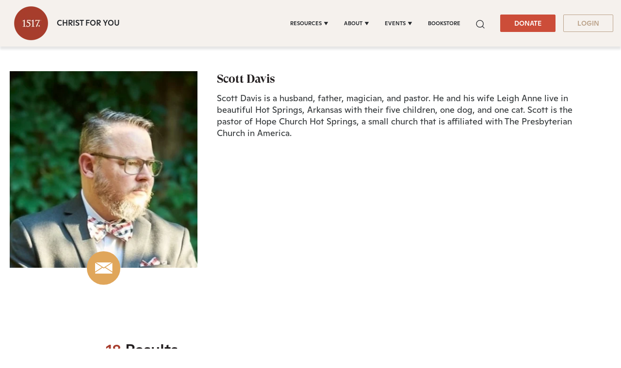

--- FILE ---
content_type: text/html;charset=utf-8
request_url: https://www.1517.org/contributors/scott-davis
body_size: 37158
content:
<!-- // DND page --><!doctype html><html lang="en" color-mode="light" head="comman"><head>
      <meta charset="utf-8">
      <title>Scott Davis</title>
      
      
         <meta property="og:image" content="#keepProtocol">
         <meta property="og:image:width" content="1080">
         <meta property="og:image:height" content="1080">
         <meta name="twitter:image" content="#keepProtocol">
      
      
      <meta name="description" content="1517 creates and distributes Christ-centered resources that focus on forgiveness, theological training, and the fulfilled promises of God given through… ">
      <link rel="SHORTCUT ICON" href="https://www.1517.org/hubfs/LMS-logo-1.png">
      <meta name="viewport" content="width=device-width, initial-scale=1">

    <script src="/hs/hsstatic/jquery-libs/static-1.4/jquery/jquery-1.11.2.js"></script>
<script>hsjQuery = window['jQuery'];</script>
    <meta property="og:description" content="1517 creates and distributes Christ-centered resources that focus on forgiveness, theological training, and the fulfilled promises of God given through…">
    <meta property="og:title" content="Scott Davis">
    <meta name="twitter:description" content="1517 creates and distributes Christ-centered resources that focus on forgiveness, theological training, and the fulfilled promises of God given through…">
    <meta name="twitter:title" content="Scott Davis">

    

    
    <style>
a.cta_button{-moz-box-sizing:content-box !important;-webkit-box-sizing:content-box !important;box-sizing:content-box !important;vertical-align:middle}.hs-breadcrumb-menu{list-style-type:none;margin:0px 0px 0px 0px;padding:0px 0px 0px 0px}.hs-breadcrumb-menu-item{float:left;padding:10px 0px 10px 10px}.hs-breadcrumb-menu-divider:before{content:'›';padding-left:10px}.hs-featured-image-link{border:0}.hs-featured-image{float:right;margin:0 0 20px 20px;max-width:50%}@media (max-width: 568px){.hs-featured-image{float:none;margin:0;width:100%;max-width:100%}}.hs-screen-reader-text{clip:rect(1px, 1px, 1px, 1px);height:1px;overflow:hidden;position:absolute !important;width:1px}
</style>

 
<style>  
   #hs_cos_wrapper_Algolia_Search .search-popup-iner::-webkit-scrollbar { width:4px; }

#hs_cos_wrapper_Algolia_Search .search-popup-iner::-webkit-scrollbar-track { background:#fff; }

#hs_cos_wrapper_Algolia_Search .search-popup-iner::-webkit-scrollbar-thumb { background:#cc4d39; }

#hs_cos_wrapper_Algolia_Search .overlay-sec {
  position:fixed;
  top:96px;
  right:0;
  left:0;
  bottom:0;
  background:#000;
  z-index:-1;
  opacity:0;
  transition:0.6s;
}

#hs_cos_wrapper_Algolia_Search .overlay-sec.show {
  z-index:99;
  transition:0.6s;
  opacity:0.5;
}

#hs_cos_wrapper_Algolia_Search .search-popup-show.show-searchpopup {
  top:96px;
  transition:all 0.4s;
  opacity:1;
  z-index:999999;
}

#hs_cos_wrapper_Algolia_Search .search-popup-show {
  position:fixed;
  z-index:-99;
  left:50%;
  opacity:0;
  transform:translateX(-50%);
  top:-100%;
  transition:all 0.4s;
  max-width:1300px;
  width:calc(100vw - 50px);
}

#hs_cos_wrapper_Algolia_Search .search-popup-iner {
  position:relative;
  max-height:calc(100vh - 96px);
  overflow:hidden;
  overflow-y:auto;
}

#hs_cos_wrapper_Algolia_Search #search-box form>input {
  background:#f8f9fa;
  border:0;
  border-radius:5px;
  font-weight:400;
  font-size:20px;
  line-height:26px;
  color:rgba(0,0,0,0.3);
}

#hs_cos_wrapper_Algolia_Search .clo-sec>h4 {
  font-size:20px;
  font-weight:700;
  line-height:1.15;
  margin-bottom:21px;
}

#hs_cos_wrapper_Algolia_Search .ais-Hits-list { padding-left:20px; }

#hs_cos_wrapper_Algolia_Search .ais-Hits-item>h4>a { font-size:16px; }

#hs_cos_wrapper_Algolia_Search .row-sec {
  display:flex;
  flex-wrap:wrap;
  gap:20px;
}

#hs_cos_wrapper_Algolia_Search .clo-sec {
  margin-bottom:30px;
  width:calc(50% - 20px);
}

#hs_cos_wrapper_Algolia_Search .see-all-results { width:100%; }

#hs_cos_wrapper_Algolia_Search .ais-Hits-list h4 { margin-bottom:5px; }

#hs_cos_wrapper_Algolia_Search #search-box {
  position:sticky;
  top:0;
  right:0;
  left:0;
  padding:50px 34px 22px;
}

#hs_cos_wrapper_Algolia_Search .search-cross {
  position:fixed;
  top:15px;
  right:15px;
  display:grid;
  z-index:1;
}

#hs_cos_wrapper_Algolia_Search .search-cross>svg {
  width:16px;
  height:16px;
  cursor:pointer;
}

#hs_cos_wrapper_Algolia_Search .search-row { padding:22px 34px; }

#hs_cos_wrapper_Algolia_Search .clo-sec:last-child { margin-bottom:30px; }

#hs_cos_wrapper_Algolia_Search .clo-sec>a {
  font-weight:900;
  font-size:24px;
  font-family:"GT-Super-Display";
  line-height:1.167;
}

#hs_cos_wrapper_Algolia_Search .ais-Hits-list h4,
#hs_cos_wrapper_Algolia_Search .ais-Hits-list h4 a {
  line-height:1;
  font-weight:400;
  font-family:"Ginto";
}

@media (max-width:1199px) {
  #hs_cos_wrapper_Algolia_Search #search-box { padding:40px 20px; }

  #hs_cos_wrapper_Algolia_Search .search-cross {
    top:14px;
    right:14px;
  }

  #hs_cos_wrapper_Algolia_Search .search-popup-show.show-searchpopup { top:0; }

  #hs_cos_wrapper_Algolia_Search .search-popup-show {
    width:100%;
    max-width:100%;
  }

  #hs_cos_wrapper_Algolia_Search .search-popup-iner { height:calc(100vh - 0px); }

  #hs_cos_wrapper_Algolia_Search .search-row { padding:20px; }
}


   :root[color-mode="light"] .search-popup-iner,
   :root[color-mode="light"] #search-box{
      background-color: #fff;
   }

   :root[color-mode="dark"] #search-box,
   :root[color-mode="dark"] .search-popup-iner {
      background-color: #3d3e3f;
   }

   .search-dark-mode .clo-sec>h4,
   .search-dark-mode .ais-Hits-item>h4>a,
   .search-dark-mode .search-cross>svg>g>path {
      color: #fff;
      fill: #fff;
   }

   .clo-sec>a {
      color: #e0a65a;
   }

   .ais-Hits--empty,
   .search-cross>svg>g>path {
      fill: #cc4d39;
   }

   #search-box form>input::placeholder {
      color: lightgrey;
   }

   .ais-Hits-item>h4>a {
      color: inherit;
   }

   .ais-SearchBox-loadingIndicator {
      display: none;
   }

   .search-section a.q-search {
      font-family: "GT Super Display Trial";
      font-style: normal;
      font-weight: 900;
      font-size: 24px;
      line-height: 28px;
      color: var(--warning);
   }

   .search-section a.q-search:hover {
      color: var(--warning);
   }

</style>

<link class="hs-async-css" rel="preload" href="https://www.1517.org/hubfs/hub_generated/template_assets/1/49731158352/1765868682330/template_bootstrap.min.css" as="style" onload="this.onload=null;this.rel='stylesheet'">
<noscript><link rel="stylesheet" href="https://www.1517.org/hubfs/hub_generated/template_assets/1/49731158352/1765868682330/template_bootstrap.min.css"></noscript>
<link class="hs-async-css" rel="preload" href="https://www.1517.org/hubfs/hub_generated/template_assets/1/73437926581/1765868684064/template_base.css" as="style" onload="this.onload=null;this.rel='stylesheet'">
<noscript><link rel="stylesheet" href="https://www.1517.org/hubfs/hub_generated/template_assets/1/73437926581/1765868684064/template_base.css"></noscript>
<link class="hs-async-css" rel="preload" href="https://www.1517.org/hubfs/hub_generated/template_assets/1/49731158355/1765868691824/template_custom-styles.min.css" as="style" onload="this.onload=null;this.rel='stylesheet'">
<noscript><link rel="stylesheet" href="https://www.1517.org/hubfs/hub_generated/template_assets/1/49731158355/1765868691824/template_custom-styles.min.css"></noscript>
<link rel="stylesheet" href="https://www.1517.org/hubfs/hub_generated/module_assets/1/79686671873/1765373804266/module_1517_-_Header.min.css">

<style>
	.container-fluid.body_dnd_area {
		padding: 0!important;
	}
	#navbar-main .container {
		max-width: 1294px;
	}

	.custom-navbar .navbar-brand img {
		width: 96px;
	}

	.navbar-brand:focus,
	.navbar-brand:hover {
		text-decoration: none
	}
	.navbar-nav .nav-link:not(.btn) {
		padding-right: 0;
		padding-left: 0
	}
	.navbar-text {
		display: inline-block;
		padding-top: .25rem;
		padding-bottom: .25rem
	}
	.navbar-collapse {
		flex-basis: 100%;
		flex-grow: 1;
		align-items: center
	}
	.navbar-toggler {
		padding: 0;
		font-size: 1.3375rem;
		line-height: 1;
		background-color: transparent;
		border: .0625rem solid transparent;
		border-radius: .25rem
	}

	.site-tagline {
		
		font-family: Ginto;
		font-size: 16px;
		color: rgba( 35, 38, 42, 1.0);
		font-weight: 500;
		
	}

	[color-mode="dark"] .site-tagline {
		
		color: rgba( 255, 255, 255, 1.0);
		
	}
	.navbar .navbar-nav .dropdown .dropdown-item {
		font-weight: 500;
	}
	.site-tagline {
		font-family: 'Ginto';
	}
	.custom-navbar .btn-wrapper.btn-wrapper-sm .cta_button {
		min-height: auto;
		padding: 8px 28px;
		display: inline-flex;
		align-items: center;
		justify-content: center;
		text-align: center;
		border-radius: 2px;
		font-weight: 500;
		font-size: 14px;
		line-height: 1.286;
	}
	
	@media (max-width:1199px) {
		.navbar-toggler {
			font-size: calc(1.25875rem + .105vw)
		}
	}
	.navbar-toggler:focus,
	.navbar-toggler:hover {
		text-decoration: none
	}
	.navbar-toggler-icon {
		display: inline-block;
		width: 1.5em;
		height: 1.5em;
		vertical-align: middle;
		content: "";
		background-image: none !Important;
	}
	.mobile-only {
		display:block;
	}

	.navbar-toggler-icon-close {
		display:none;
	}

	@media (min-width:1200px) {
		.mobile-only {
			display:none;
		}

		.navbar-expand-xl .navbar-nav .nav-link {
			padding-right: 1rem;
			padding-left: 1rem
		}
		.navbar-expand-xl .navbar-toggler {
			display: none
		}
		
		.navbar-expand-xl > .container,
		.navbar-expand-xl > .container-fluid {
			position: relative;
		}
		
		.navbar .mega-submenu:not(:first-child) ul.mega-submenu-menu {
			border-left: 1px solid #e5e7ea;
		}
	}
	.navbar .container,
	.navbar .container-fluid {
		padding-right: 0;
		padding-left: 0;
	}

	.custom-navbar .navbar-brand {
		color: #62646d;
		padding: 0;
	}

	.custom-navbar .navbar-toggler {
		color: #2f3338;
		border-color: transparent;
		border: none;
	}
	.custom-navbar .navbar-text {
		color: #2f3338
	}
	.custom-navbar .navbar-text a {
		color: rgba(98, 100, 109, .8)
	}
	.custom-navbar .navbar-text a:focus,
	.custom-navbar .navbar-text a:hover {
		color: rgba(98, 100, 109, .8)
	}
	.headroom {
		will-change: transform;
		background-color: inherit;
		transition: all .2s ease
	}
	.headroom--pinned,
	.headroom--unpinned,
	.position-fixed {
		position: fixed!important
	}
	@media (prefers-reduced-motion:reduce) {
		.headroom {
			transition: none
		}
	}
	.headroom--pinned {
		transform: translateY(0)
	}
	.headroom--unpinned {
		transform: translateY(-100%)
	}

	.headroom--not-top .navbar-theme-default .navbar-brand-light {
		display: none
	}
	.headroom--not-top .navbar-theme-default .navbar-brand-dark {
		display: inline-block
	}
	.navbar .dropdown-menu {
		border: 0;
		border-top: 1px solid #e5e7ea;
		padding: 1rem 0;
		margin: 0;
		box-shadow: 0px 10px 20px 0px rgba(0, 0, 0, 0.05);
		background-color: rgba(245, 241, 237, 1.0);
	}
	.navbar ul.mega-submenu-menu {
		list-style: none;
		padding: 0;
		margin: 0;
	}
	.navbar ul.mega-submenu-menu > li {
		margin: 0 1rem;
	}
	@keyframes show-navbar-collapse {
		0% {
			opacity: 0;
			transform: scale(.95);
			transform-origin: 100% 0
		}
		100% {
			opacity: 1;
			transform: scale(1)
		}
	}
	.navbar-main {
		top: 0;
		width: 100%;
		z-index: 100;
		-webkit-box-shadow: 15px 10px 20px 0 rgba(0, 0, 0, 0.0);
		box-shadow: 15px 10px 20px 0 rgba(0, 0, 0, 0.0);
		-webkit-transition: all 0.2s ease;
		-o-transition: all 0.2s ease;
		transition: all 0.2s ease;
		box-shadow: 0px 6px 4px rgb(0 0 0 / 10%);
		padding-top: 0;
		padding-bottom: 0;
	}
	.headroom--not-top .navbar-main {
		-webkit-box-shadow: 15px 10px 20px 0 rgba(0, 0, 0, 0.05);
		box-shadow: 15px 10px 20px 0 rgba(0, 0, 0, 0.05);
	}
	.navbar .navbar-nav .nav-item .media:not(:last-child) {
		margin-bottom: 1.5rem
	}
	.navbar .navbar-nav .dropdown .dropdown-menu {
		top: 100%;
	}
	.dropdown-menu.show {
		display: -webkit-box;
		display: -ms-flexbox;
		display: flex;
		-ms-flex-wrap: wrap;
		flex-wrap: wrap;
	}
	li.mega-submenu {
		margin: 1rem 0;
	}
	.navbar .navbar-nav .nav-link-arrow {
		transition: transform .2s ease
	}
	.dropdown-toggle::after {
		display: none;
	}
	.custom-navbar .navbar-brand-dark {
		display: none
	}

	.navbar-transparent {
		background-color: transparent;
		border: 0;
		box-shadow: none
	}
	@media (min-width:1200px) {
		.navbar-nav > .nav-item {
			position: relative;
		}
		.navbar-nav > .nav-item.dropdown {
			position: initial;
		}
		.navbar-nav > .nav-item.dropdown.single {
			position: relative;
		}
		.navbar-nav > .nav-item
		.navbar-nav > .nav-item [data-toggle=dropdown]::after {
			transition: all .2s ease
		}
		.navbar-nav > .nav-item.show [data-toggle=dropdown]::after {
			transform: rotate(180deg)
		}
		.navbar-nav > .nav-item:not(.dropdown):after, .navbar-nav .nav-item.active:after {
			content: '';
			height: 3px;
			transition: .3s ease all;
			position: absolute;
			bottom: 12px;
			left: 50%;
			transform: translateX(-50%);
			width: 0
		}
		.navbar-nav > .nav-item:not(.dropdown):hover:after, .navbar-nav > .nav-item.active:after {
			width: 80%
		}
		.navbar-nav .nav-item.dropdown.active:after {
			left: 46%;
		}
		.navbar-nav > .nav-item.dropdown.active:after {
			width: 76%
		}
		.navbar-nav .nav-link {
			padding-top: 1.75rem;
			padding-bottom: 1.75rem;
			border-radius: .25rem
		}
		.navbar-nav .nav-link i {
			margin-right: .3rem;
			font-size: .8025rem
		}
		.navbar-nav .nav-link-icon {
			padding-left: .5rem;
			padding-right: .5rem;
			font-size: 1rem;
			border-radius: .25rem
		}
		.navbar-nav .nav-link-icon i {
			margin-right: 0
		}
		.navbar-nav .dropdown-menu-right:before {
			right: 20px;
			left: auto
		}
		.navbar-nav .dropdown-menu {
			display: -webkit-box;
			display: -ms-flexbox;
			display: flex;
			opacity: 0;
			pointer-events: none;
			transition: all .2s ease;
			border-top-left-radius: 0;
			border-top-right-radius: 0;
			display: none;
		}
		.navbar-nav .dropdown-menu .mega-submenu {
			-webkit-box-flex: 1;
			-ms-flex: 1;
			flex: 1;
		}
		.navbar-nav .dropdown:hover > .dropdown-menu {
			opacity: 1;
			pointer-events: auto;
			transform: translate(0);
			display: block;
		}
		.navbar-nav .dropdown:hover .nav-link > .nav-link-arrow {
			transform: rotate(180deg)
		}
		.navbar-nav .dropdown-menu-inner {
			position: relative;
			padding: 1rem
		}
		.navbar-transparent .navbar-nav .nav-link.disabled {
			color: rgba(255, 255, 255, .25)
		}
		.navbar-transparent .navbar-brand {
			color: #fff
		}
		.navbar-transparent .navbar-brand:focus,
		.navbar-transparent .navbar-brand:hover {
			color: #fff
		}
	}
	.navbar-collapse-header {
		display: none
	}
	@media (min-width:768px) { 
		.custom-navbar .btn-wrapper.btn-wrapper-sm .cta_button svg {
			display:none;
		}
	}


	@media (max-width:1199px) {

		.dropdown-toggle.toggle .nav-link-arrow {
			-webkit-transform: rotate(180deg);
			-ms-transform: rotate(180deg);
			transform: rotate(180deg);
		}
		.navbar-nav .dropdown-menu.show {
			opacity: 1;
			pointer-events: auto;
			animation: show-navbar-dropdown .25s ease forwards
		}
		.navbar-nav .dropdown-menu.close {
			animation: hide-navbar-dropdown .15s ease backwards
		}
		.navbar-nav .nav-link {
			padding: .85rem 0
		}
		.navbar-nav .dropdown-menu {
			box-shadow: none;
			min-width: auto
		}
		.navbar-nav .dropdown-menu .media svg {
			width: 30px
		}
		.navbar-collapse {
			width: 100%;
			position: absolute;
			top: 100%;
			left: 0;
			right: 0;
			z-index: 1050;
			overflow-y: auto;
			height: calc(100vh - 70px)!important;
			opacity: 0;
			overflow-x: hidden;
		}
		.navbar-collapse .navbar-toggler {
			position: relative;
			display: inline-block;
			width: 20px;
			height: 20px;
			padding: 0
		}
		.navbar-collapse .navbar-toggler span {
			display: block;
			position: absolute;
			width: 100%;
			height: 2px;
			border-radius: 2px;
			opacity: 1;
			background: #283448
		}
		.navbar-collapse .navbar-collapse-header {
			display: block;
			padding-bottom: 1rem;
		}
		.collapse-close a.fa.fa-times {
			font-size: 1.75rem;
			margin-top: .4rem;
			padding: .25rem 1.25rem;
		}
		.navbar-collapse .collapse-close {
			text-align: right;
			display: -webkit-box;
			display: -ms-flexbox;
			display: flex;
			-webkit-box-align: center;
			-ms-flex-align: center;
			align-items: center;
			-webkit-box-pack: end;
			-ms-flex-pack: end;
			justify-content: flex-end;
		}
		.dropdown.show .nav-link > .nav-link-arrow {
			transform: rotate(180deg)
		}
		.navbar-collapse.collapsing,
		.navbar-collapse.show {
			padding: 0 15px 15px;
			background-color: rgba(245, 241, 237, 1.0);
			opacity: 1;
		}
		.navbar-collapse.collapsing-out {
			animation: hide-navbar-collapse .2s ease forwards
		}
		@keyframes hide-navbar-collapse {
			from {
				opacity: 1;
				transform: scale(1);
				transform-origin: 100% 0
			}
			to {
				opacity: 0;
				transform: scale(.95)
			}
		}
		@keyframes show-navbar-dropdown {
			0% {
				opacity: 0;
				transform: translate(0, 10px) perspective(200px) rotateX(-2deg);
				transition: visibility .45s, opacity .45s, transform .45s
			}
			100% {
				transform: translate(0, 0);
				opacity: 1
			}
		}

		@keyframes hide-navbar-dropdown {
			from {
				opacity: 1
			}
			to {
				opacity: 0;
				transform: translate(0, 10px)
			}
		}
		@keyframes show-dropdown {
			0% {
				opacity: 0;
				transform-origin: perspective(200px) rotateX(-2deg);
				transition: visibility .45s, opacity .5s
			}
			100% {
				opacity: 1
			}
		}
		@keyframes hide-dropdown {
			from {
				opacity: 1
			}
			to {
				opacity: 0;
				transform: translate(0, 10px)
			}
		}
		.collapse-brand img {
			width: 90px;
		}
	}
	@media (min-width: 1440px) {
		.navbar-main {
			padding: 0rem 2rem;
		}
	}
	.dropdown-menu {
		min-width: 100%
	}
	.dropdown-menu.single {
		min-width: 12rem;
	}
	.dropdown-menu .dropdown-header,
	.dropdown-menu .dropdown-item,
	.dropdown-menu .dropdown-item {
		padding: .5rem 1rem;
		color: rgba(35, 38, 42, 1.0);
	}
	.lang_list_class li a,
	.globe_class {
		color: #23262a;
	}
	.dropdown-menu .dropdown-header {
		color: #4b4d58;
		font-weight: 600
	}
	.show .dropdown-menu {
		animation: show-dropdown .2s ease forwards !important;
	}
	[data-toggle]:hover {
		cursor: pointer
	}
	.dropdown-toggle:after,
	.dropleft .dropdown-toggle:before,
	.dropright .dropdown-toggle:after,
	.dropup .dropdown-toggle:after {
		display: none
	}
	.headroom--not-top .navbar-theme-default {
		background-color:  rgba(245, 241, 237, 1.0);
		box-shadow: 0 0 30px 0 rgba(119,131,143,0.20);
	}
	.navbar .navbar-nav .dropdown a.dropdown-item:hover {
		text-decoration: underline;
		background: none;
	}
	.toggler path {
		stroke: rgba(35, 38, 42, 1.0);
	}

	.custom-navbar .navbar-toggler {
		background-color: #2f3338;
		border-radius: 0;
		height: 70px;
		padding: 10px 20px;
	} 
	.navbar-toggler-icon-close svg line {
		fill: #fff !important;
		stroke: #fff !important;
	}
	.custom-navbar .navbar-toggler path, .headroom--not-top .navbar-theme-default .toggler path {
		color: #fff;
		stroke: #fff !important;
	}
	.navbar-nav > .nav-item:not(.dropdown):after, .navbar-nav .nav-item.active:after {
		background: rgba(35, 38, 42, 1.0);
	}

	#navbar-main .show-search,
	.custom-navbar .navbar-nav .nav-link,
	.custom-navbar .navbar-nav .active > .nav-link,
	.globe_class {
		color: rgba(35, 38, 42, 1.0) !important;
	}

	.custom-navbar .navbar-nav svg,
	.custom-navbar .navbar-nav svg path {
		fill: rgba(35, 38, 42, 1.0) !important;
	}

	.navbar .navbar-nav .dropdown .dropdown-item,
	.navbar .navbar-nav .nav-link,
	.btn-wrapper.btn-primary-wrapper.d-xl-inline a,
	.lang_list_class li a {
		
		font-size: 0.7rem;
		
		
		text-transform: uppercase;
		
	}
	.globe_class {
		width: 100%;
		font-size: 2rem;
		-webkit-box-pack: start;
		-ms-flex-pack: start;
		justify-content: flex-start;
	}
	.globe_class:hover .lang_list_class {
		display: block;
		left: 0 !important;
		transform: none;
		text-align: left;
		box-shadow: none;
		border-left: 2px solid;
		border-color: inherit;
		border-top: 0;
		width: 100%;
	}
	
	.headroom--not-top .navbar-theme-default .nav-link,
	.headroom--not-top .navbar-theme-default .active > .nav-link {
		color: rgba(35, 38, 42, 1.0) !important;
	}
	.headroom--not-top .navbar-theme-default .nav-link:focus,
	.headroom--not-top .navbar-theme-default .nav-link:hover {
		color: rgba(35, 38, 42, 1.0) !important;
	}

	.headroom--not-top .navbar-theme-default > .nav-item:not(.dropdown):after,
	.headroom--not-top .navbar-theme-default .nav-item.active:after,
	.headroom--not-top .navbar-theme-default .nav-item:not(.dropdown):after,
	.headroom--not-top .navbar-theme-default .nav-item:after {
		background: rgba(35, 38, 42, 1.0);
	}

	.headroom--not-top .navbar-theme-default .toggler path {
		stroke: rgba(35, 38, 42, 1.0);
	}

	.headroom--not-top .custom-navbar .navbar-nav svg,
	.headroom--not-top .custom-navbar .navbar-nav svg path,
	.headroom--not-top .navbar-collapse .collapse-close svg path {
		
		fill: rgba(35, 38, 42, 1.0) !important;
		
	}
	

	

	

	
	.navbar-main {
		position: relative;
		background-color:  rgba(245, 241, 237, 1.0)
	}
	[color-mode="dark"] .navbar .dropdown-menu,
	[color-mode="dark"] .navbar-main {
		background-color:  rgba(63, 74, 80, 1.0)
	}

	[color-mode="dark"] .toggler path {
		stroke: rgba(255, 255, 255, 1.0) !important;
	}
	[color-mode="dark"] .navbar-nav > .nav-item:not(.dropdown):after, 
	.navbar-nav .nav-item.active:after {
		background: rgba(255, 255, 255, 1.0);
	}
	[color-mode="dark"] #navbar-main .show-search,
	[color-mode="dark"] .custom-navbar .navbar-nav .nav-link,
	[color-mode="dark"] .custom-navbar .navbar-nav .active > .nav-link,
	[color-mode="dark"] .globe_class {
		color: rgba(255, 255, 255, 1.0) !important;
	}

	[color-mode="dark"] .custom-navbar .navbar-nav svg,
	[color-mode="dark"] .custom-navbar .navbar-nav svg path {
		fill: rgba(255, 255, 255, 1.0) !important;
	}

	[color-mode="dark"] .dropdown-menu .dropdown-header,
	[color-mode="dark"] .dropdown-menu .dropdown-item,
	[color-mode="dark"] .dropdown-menu .dropdown-item {
		padding: .5rem 1rem;
		color: rgba(255, 255, 255, 1.0);
	}
	[color-mode="dark"] .lang_list_class li a,
	[color-mode="dark"] .globe_class {
		color: #fff;
	}

	body {
		-webkit-transition: all 0.2s ease;
		-o-transition: all 0.2s ease;
		transition: all 0.2s ease;
	}
	
	@media (max-width:1199px) {
		.navbar .navbar-nav .dropdown .dropdown-menu {
			border: 0;
			border-radius: 0;
			border-left: 2px solid #e5e7ea;
		}
	}
	.navbar-theme-default.custom-navbar:not(.headroom) .navbar-nav .dropdown-item.top-item:hover {
		background: none;
	}
	.navbar-collapse-header .container {
		display: block;
	}

	/** Search CSS **/
	.search {
		display: -webkit-box;
		display: -ms-flexbox;
		display: flex;
		-webkit-box-align: center;
		-ms-flex-align: center;
		align-items: center;
		-webkit-box-pack: center;
		-ms-flex-pack: center;
		justify-content: center;
		position: relative;
	}

	.navbar-search-form-wrapper {
		position: absolute;
		background-color:  rgba(245, 241, 237, 1.0);
		
		right: 100%;
		
		opacity: 0;
		width: 0;
		-webkit-transition: all 0.2s ease;
		-o-transition: all 0.2s ease;
		transition: all 0.2s ease;
		display: -webkit-box;
		display: -ms-flexbox;
		display: flex;
		-webkit-box-align: end;
		-ms-flex-align: end;
		align-items: flex-end;
	}

	.navbar-search-form-wrapper.open {
		width: 250px;
		opacity: 1;
	}

	.sr-search-toggle {
		position: relative;
		z-index: 1;
	}

	.sr-nav .hs-menu-depth-1 > a:not(.cta_button) {
		color: #323638;
		-webkit-transition: all 0.2s ease;
		-o-transition: all 0.2s ease;
		transition: all 0.2s ease;
	}

	.show-search svg {
		fill: none;
	}

	.show-search svg path {
		stroke: currentColor;
	}

	.globe_class:before {
		content: "\f0ac";
	}
	.globe_class {
		font-family: FontAwesome;
		font-size: 1.5rem;
		text-rendering: auto;
		-webkit-font-smoothing: antialiased;
		-moz-osx-font-smoothing: grayscale;
		background: none !important;
		position: relative;
		display: -webkit-box;
		display: -ms-flexbox;
		display: flex;
		-webkit-box-align: center;
		-ms-flex-align: center;
		align-items: center;
		-webkit-box-pack: center;
		-ms-flex-pack: center;
		justify-content: center;
		border-color: inherit;
		margin-left: 1rem;
		height: 100%;
	}
	.lang_list_class {
		top: 100% !important;
		left: 60% !important;
		box-shadow: 0 1rem 3rem rgb(11 11 12 / 5%);
		border-top: 2px solid;
		border-color: inherit;
		padding: 0;
		min-width: 12rem;
		padding: .7rem 0;
		background: #fff;
		text-align: left;
	}
	.lang_list_class li {
		border: none !important;
		padding: 0 !important;
	}
	.lang_list_class li a {
		padding: 1rem 1.85rem;
		display: block;
	}
	.lang_list_class:after,
	.lang_list_class:before {
		display: none;
	}
	@media (max-width:1199px) {
		.globe_class {
			margin-top: 1rem;
			margin-left: 0;
		}
		.navbar-collapse .container {
			display: block;
			padding: 0;
		}

		.sr-nav .hs-menu-depth-1 > a:not(.cta_button):hover {
			color: #333;
			opacity: .6;
		}
		.navbar-collapse .container .search {
			display: none;
		}
		#navbar-main .cta-group {
			display: block;
		}
		#navbar-main .cta-group .btn-wrapper {
			/* 			display: block; */
		}

		.custom-navbar .navbar-brand img {
			width: 70px;
		}
		.custom-navbar .navbar-brand {
			margin-right: 0;
		}
	}

	#navbar-main { 
		width:100%;
		left: 0;
		top:0;
		position: relative;
		z-index: 1099;
		background-color: rgba(245, 241, 237,1.0);
	}

	[color-mode="dark"] #navbar-main { 
		background-color: rgba(63, 74, 80,1.0);
	}

	#navbar-main .nav-link {
		font-weight: 500;
		line-height: 1.285;
	}

	#navbar-main li.mega-submenu {
		margin: 0;
	}
	.custom-navbar .btn-wrapper.btn-wrapper-sm .cta_button svg {
		margin-right: 5px;
	}
	.mobile-cta .btn-outline-primary-wrapper.btn-wrapper-sm {
		display: none !important;
	}

	@media (max-width: 1199px) {

		.navbar-main {
			padding-left: 0;
			padding-right: 15px;
		}
		#navbar-main .container {
			justify-content: flex-start !important;
		}

		.site-tagline {
			font-size: 14px;
			line-height: 1.28571428571;
		}

		.navbar-collapse .btn-wrapper.btn-primary-wrapper.btn-wrapper-sm {
			display: none !important;
		}

		#navbar-main .cta-group {
			/* 			width: 100%; */
			padding-left: 1rem;
		}

		#navbar-main .navbar-collapse .container {
			display: flex;
			flex-direction: column;
			justify-content: normal !IMPORTANT;
			min-height: 100%;
			background-color: rgba(245, 241, 237, 1.0);
			padding-bottom: 1rem;
		}

		#navbar-main .navbar-collapse .container ul.navbar-nav {
			margin-left: 0 !IMPORTANT;
			width: 100%;
			padding: 1rem;
		}

		#navbar-main .navbar-collapse {
			background-color: #fff;
			padding: 15px 15px;
		}

		:root[color-mode="dark"] #navbar-main .navbar-collapse .container,
		:root[color-mode="dark"] #navbar-main .navbar-collapse {
			background-color: var(--body_bg);
		}

		:root[color-mode="dark"] .navbar-toggler-icon-close svg line,
		:root[color-mode="dark"] .navbar-toggler-icon-close svg {
			fill: var(--light);
			stroke: var(--light);
		}

		.navbar-toggler-icon-close {
			display: none;
			align-items: center;
			justify-content: center;
		}

		.navbar-toggler[aria-expanded="true"] .navbar-toggler-icon-close {
			display: flex;
		}

		.navbar-toggler[aria-expanded="true"] .navbar-toggler-icon {
			display: none;
		}

		.navbar-toggler-icon-close svg {
			width: 25px;
			height: 25px;
			fill: #2f3338;
		}

		.navbar-toggler.collapsed .navbar-toggler-icon {
			display: block;
		}

		.navbar-toggler-icon-close svg line {
			fill: #2f3338;
			stroke: #2f3338;
			stroke-width: 7px;
		}

		.navbar-toggler-icon-close {
			width: 1.5em;
			height: 1.5em;
		}


	}
	@media (max-width: 767px){
		.custom-navbar .btn-wrapper.btn-wrapper-sm .cta_button {
			padding: 8px 10px;
		}
		body.toc-present.navbar-pinned .headroom--pinned {
			transform: translateY(-100%);
		}
		body.toc-present .audio-player-mobile-inner.scrolled-header {
			position: relative !important;
		}
	}

	@media (max-width: 550px){

		.site-tagline {
			font-size: 12px;
			line-height: 1.2;
		}

		#navbar-main .nav-link.sr-search-toggle {
			padding: 0.5rem 0;
		}

		#navbar-main .cta-group {
			padding-left: 0.5rem;
		}

		.custom-navbar .btn-wrapper.btn-wrapper-sm .cta_button {
			padding: 8px 10px;
			font-size: 12px;
		}

		.custom-navbar .navbar-brand img {
			width: 60px;
		}

		.navbar-collapse {
			height: calc(100vh - 60px)!important;
		}

		.navbar-main {
			padding-right: 15px;
		}
	}

	@media (max-width: 479px){
	
		.site-tagline {
			display: none;
		}
		
	}

	@media (max-width: 380px){
		.navbar-main {
			padding-left: 0;
			padding-right: 8px;
		}
		.custom-navbar .btn-wrapper.btn-wrapper-sm .cta_button {
			padding: 8px 8px;
		}
		/*       .custom-navbar .navbar-toggler {
		padding: 10px 10px;
	} */
	}
	@media (max-width: 370px){
		.site-tagline {
			left: -8px;
			position: relative;
		}
	}
	@media (max-width: 350px){
		.custom-navbar .navbar-toggler {
			padding: 10px 8px;
		}
		.site-tagline {
			font-size: 9px;
			left: -8px;
			position: relative;
		}
		.custom-navbar .btn-wrapper.btn-wrapper-sm .cta_button {
			font-size: 12px;
			padding: 8px 7px;
		}
	}

</style>

<link rel="stylesheet" href="https://www.1517.org/hubfs/hub_generated/module_assets/1/166087662172/1743722550029/module_1517_-_Contributors_List_V2.min.css">

<style>
   #hs_cos_wrapper_widget_1714583509421 section.banner-section .banner-image { background-position:center bottom; }

#hs_cos_wrapper_widget_1714583509421 .custom-team-cards.sr-cards-team .js-filter .filter-sorting .filter-btn-trigger i {
  position:absolute;
  top:50%;
  right:14px;
  transform:translateY(-50%);
}

#hs_cos_wrapper_widget_1714583509421 .custom-team-cards.sr-cards-team .js-filter .filter-input i.fa-thin.fa-magnifying-glass:before {
  content:"\f002";
  color:transparent;
}

#hs_cos_wrapper_widget_1714583509421 .custom-team-cards.sr-cards-team .js-filter .filter-sorting .filter-btn-trigger { padding-left:16px; }

@media (max-width:767px) {
  #hs_cos_wrapper_widget_1714583509421 .custom-team-cards.sr-cards-team .js-filter .filter-input i:before {
    background:url(https://www.1517.org/hubfs/raw_assets/public/sr/image/search.png) !important;
    background-repeat:no-repeat !important;
    width:16px;
    position:relative;
    top:5px;
    content:'' !important;
  }

  #hs_cos_wrapper_widget_1714583509421 .custom-team-cards.sr-cards-team .js-filter .filter-sorting .filter-btn-trigger i:before {
    background:url(https://www.1517.org/hubfs/raw_assets/public/sr/image/arrow3.png) !important;
    background-repeat:no-repeat !important;
    width:16px;
    position:relative;
    top:7px;
    content:'' !important;
    height:16px;
    display:inline-block;
  }

  #hs_cos_wrapper_widget_1714583509421 .custom-team-cards.sr-cards-team .js-filter .filter-sorting {
    width:200px !important;
    -webkit-box-flex:1;
    -ms-flex:1;
    flex:1;
  }

  #hs_cos_wrapper_widget_1714583509421 .custom-team-cards.sr-cards-team .js-filter .filter-input input::placeholder { color:#6f6f6f; }
}




   svg.svg_blank {
      width: 100%;
   }


   @media(max-width:767px){
      .contributors-main,
      svg.svg_blank{
         background-color: rgba(245, 241, 237,1.0); 
      }
   }
   :root[color-mode=dark] .contributors-main, :root[color-mode=dark] svg.svg_blank {
      background-color: var(--body_bg);
   }


</style>

<link rel="stylesheet" href="https://www.1517.org/hubfs/hub_generated/template_assets/1/73442683517/1765868680936/template_slick.min.css">
<link rel="stylesheet" href="https://www.1517.org/hubfs/hub_generated/module_assets/1/122302919818/1743722459205/module_1517_-_Contributors_Banner_Slider.min.css">

<style>
   
</style>

<link rel="stylesheet" href="https://www.1517.org/hubfs/hub_generated/template_assets/1/51355787699/1743621089381/template_magnific-popup.min.css">
<link rel="stylesheet" href="https://www.1517.org/hubfs/hub_generated/module_assets/1/122285404847/1743722456462/module_1517_-_Contributors_Details.min.css">

<style> 
   .widget_1687763479451 {
      ;
   }
   .widget_1687763479451 .sr-cover-image {
      position: absolute;
      width: 100%;
      
      height: 100%;
      top: 0%;
      }

   .widget_1687763479451 .hs_cardlink {
      position: absolute;
      top: 0;
      left: 0;
      right: 0;
      bottom: 0;
      cursor: pointer;
   }

   .widget_1687763479451 .result_iteminner, 
   .widget_1687763479451 .Articles-sec {
      position: relative;
   }.widget_1687763479451.sr-padding-custom,
.widget_1687763479451 .sr-padding-custom {
	padding-top: 3rem;
padding-right: 0rem;
padding-bottom: 0px;
padding-left: 0rem;
margin-top: 0rem;
margin-bottom: 0rem;
;
}

   .sr-hero-features .height-auto     { min-height: 0vh; }
   .sr-hero-features .height-medium   { padding: 14rem 0; }
   .sr-hero-features .height-large    { padding: 20rem 0; }
   .sr-hero-features .height-full     { min-height: 100vh; }
</style>

<link rel="stylesheet" href="https://www.1517.org/hubfs/hub_generated/module_assets/1/78982016062/1765948915832/module_1517_-_Footer.min.css">

<style>
    .widget_1657622715309 {
	
}
/* sm-custom_padding */
@media(max-width: 767.99px) {
	.widget_1657622715309.sr-padding-custom,
	.widget_1657622715309 .sr-padding-custom {
		padding-top: 40px;
padding-right: 5px;
padding-bottom: 40px;
padding-left: 5px;
margin-top: 0rem;
margin-bottom: 0rem;

	}
}

/* lg-padding */
@media(min-width: 768px) {
	.widget_1657622715309.sr-padding-custom,
	.widget_1657622715309 .sr-padding-custom {
		padding-top: 60px;
padding-right: 72px;
padding-bottom: 60px;
padding-left: 72px;
margin-top: 0rem;
margin-bottom: 0rem;
;
	}
}
    
    
    
    
    .footer-right-column ul.social li.icon_2 i {
        
        color: rgba(224, 166, 97, 1.0);
        
        
        background-color: rgba(217, 217, 217, 1.0);
        
    }
    
    
    
    
    
    .footer-right-column ul.social li.icon_4 i {
        
        color: rgba(224, 166, 97, 1.0);
        
        
        background-color: rgba(217, 217, 217, 0.0);
        
    }
    
    

    





    /* Style for the Back to Top Button */

    @media (min-width:768px) {
        .back-to-top {
            position: fixed;
            bottom: 20px;
            right: 20px;
            color: #CC4D39;
            font-size: 14px;
            display: flex;
            align-items: flex-start;
            cursor: pointer;
            transition: background-color 0.3s ease;
            border-radius: 4px;
            border: 1px solid rgba(204, 77, 57, 0.50);
            background: #FFF;
            box-shadow: 0px 4px 4px 0px rgba(186, 160, 134, 0.25);
            padding: 8px 12px;
            opacity: 0;
            visibility: hidden;
            transition: .5s;
            z-index: 999;
        }
    }



    .back-to-top-wrapper.show .back-to-top {
        opacity: 1;
        visibility: visible;
    }
    .back-to-top span {
        margin-right: 5px; 
    }   
    .arrow {
        font-size: 18px;
    }
    .back-to-top svg g {
        fill: transparent;
    }
    @media (max-width: 767px) {
        .back-to-top {
            background: #FFF;
            color: #CC4D39;
            padding: 8px 12px;
            border-radius: 4px;
            font-size: 14px;
            display: flex;
            align-items: self-start;
            cursor: pointer;
            transition: background-color 0.3s ease;                  
            border: 1px solid rgba(204, 77, 57, 0.50);
            background: #FFF;
            z-index: 999;
        }
        .back-to-top-wrapper {
            position: fixed;
            bottom: 20px;
            left: 50%;
            transform: translateX(-50%); 
            box-shadow: 0 4px 12px rgba(0, 0, 0, 0.1);
            border-radius: 4px;           
            display: flex;
            justify-content: center;
            align-items: center;
            z-index: 1000;
            visibility: hidden;
            opacity: 0; 
            transition: opacity 0.3s ease, visibility 0.3s ease; 
        }
        .back-to-top-wrapper.show {
            opacity: 1;
            visibility: visible;
        }
        .back-to-top-wrapper:before {
            background: linear-gradient(180deg, rgba(255, 255, 255, 0.00) 0%, #FFF 59%);
            content: '';
            display: table;
            height: 320px;
            width: 100vh;
            position: absolute;
        }
        html[color-mode=dark] .back-to-top-wrapper:before,
        html[color-mode=light] .back-to-top-wrapper.footer-visible:before {
            background: linear-gradient(180deg, rgba(255, 255, 255, 0.00) 0%, #343a40 59%);
        }
    }

</style>

<link rel="stylesheet" href="https://www.1517.org/hubfs/hub_generated/template_assets/1/123735520268/1765868685860/template_Video_popup.min.css">
<style>
  @font-face {
    font-family: "Poppins";
    font-weight: 400;
    font-style: normal;
    font-display: swap;
    src: url("/_hcms/googlefonts/Poppins/regular.woff2") format("woff2"), url("/_hcms/googlefonts/Poppins/regular.woff") format("woff");
  }
  @font-face {
    font-family: "Poppins";
    font-weight: 700;
    font-style: normal;
    font-display: swap;
    src: url("/_hcms/googlefonts/Poppins/700.woff2") format("woff2"), url("/_hcms/googlefonts/Poppins/700.woff") format("woff");
  }
</style>

    

    
<!--  Added by GoogleAnalytics integration -->
<script>
var _hsp = window._hsp = window._hsp || [];
_hsp.push(['addPrivacyConsentListener', function(consent) { if (consent.allowed || (consent.categories && consent.categories.analytics)) {
  (function(i,s,o,g,r,a,m){i['GoogleAnalyticsObject']=r;i[r]=i[r]||function(){
  (i[r].q=i[r].q||[]).push(arguments)},i[r].l=1*new Date();a=s.createElement(o),
  m=s.getElementsByTagName(o)[0];a.async=1;a.src=g;m.parentNode.insertBefore(a,m)
})(window,document,'script','//www.google-analytics.com/analytics.js','ga');
  ga('create','UA-1654521-12','auto');
  ga('send','pageview');
}}]);
</script>

<!-- /Added by GoogleAnalytics integration -->

    <link rel="canonical" href="https://www.1517.org/contributors/scott-davis">


<!-- Google Tag Manager  -->
<script>(function(w,d,s,l,i){w[l]=w[l]||[];w[l].push({'gtm.start':
                                                      new Date().getTime(),event:'gtm.js'});var f=d.getElementsByTagName(s)[0],
      j=d.createElement(s),dl=l!='dataLayer'?'&l='+l:'';j.async=true;j.src=
        'https://www.googletagmanager.com/gtm.js?id='+i+dl;f.parentNode.insertBefore(j,f);
                            })(window,document,'script','dataLayer','GTM-NRH3K24');</script>
<!-- End Google Tag Manager  -->
<script async defer src="https://tools.luckyorange.com/core/lo.js?site-id=eda11d45"></script>
<meta property="og:url" content="https://www.1517.org/contributors/scott-davis">
<meta name="twitter:card" content="summary">
<meta http-equiv="content-language" content="en">





 
      <!-- Header original -->
      <meta name="generator" content="HubSpot"></head><body class="contributors-page custom-margin" style="margin-top: 96px;"><div id="hs_cos_wrapper_Algolia_Search" class="hs_cos_wrapper hs_cos_wrapper_widget hs_cos_wrapper_type_module" style="" data-hs-cos-general-type="widget" data-hs-cos-type="module">


<!--  Algolia Search -->  
 
 
 

<div class="search-popup-show lms-courses-sec Algolia_Search ">
   <div class="search-popup-iner">
      <div class="search-cross">
         <svg role="img" version="1.1" id="Capa_1" xmlns="http://www.w3.org/2000/svg" xmlns:xlink="http://www.w3.org/1999/xlink" x="0px" y="0px" width="22px" height="22px" viewbox="0 0 94.926 94.926" style="enable-background:new 0 0 94.926 94.926;" xml:space="preserve">
            <g><path d="M55.931,47.463L94.306,9.09c0.826-0.827,0.826-2.167,0-2.994L88.833,0.62C88.436,0.224,87.896,0,87.335,0
               c-0.562,0-1.101,0.224-1.498,0.62L47.463,38.994L9.089,0.62c-0.795-0.795-2.202-0.794-2.995,0L0.622,6.096
               c-0.827,0.827-0.827,2.167,0,2.994l38.374,38.373L0.622,85.836c-0.827,0.827-0.827,2.167,0,2.994l5.473,5.476
               c0.397,0.396,0.936,0.62,1.498,0.62s1.1-0.224,1.497-0.62l38.374-38.374l38.374,38.374c0.397,0.396,0.937,0.62,1.498,0.62
               s1.101-0.224,1.498-0.62l5.473-5.476c0.826-0.827,0.826-2.167,0-2.994L55.931,47.463z" /></g>
         </svg>
      </div>
      <div class="search-popup-row">
         <div id="search-box"></div>
         <div class="search-row" style="display:none;">
            <div class="row-sec">
               <div class="clo-sec see-all-results">
                  <a class="q-search" href="/1517-search-result">See all results</a>
               </div>
               <div class="clo-sec" id="articlesListing">
                  <h4>Articles</h4>
                  <div id="articles"></div>
               </div>
               <div class="clo-sec" id="podcastsListing">
                  <h4>Podcasts</h4>
                  <div id="podcast_show"></div>
                  <div id="podcasts"></div>
               </div>
               <div class="clo-sec" id="scriptureListing" style="display:none;">
                  <h4>Scripture</h4>
                  <div id="scripture"></div>
               </div>
               <div class="clo-sec" id="booksListing">
                  <h4>Books</h4>
                  <div id="books"></div>
               </div>
               <div class="clo-sec" id="eventsListing">
                  <h4>Events</h4>
                  <div id="events_list"></div>
               </div>
               <div class="clo-sec" id="musicListing">
                  <h4>Music</h4>
                  <div id="music"></div>
               </div>
               <div class="clo-sec" id="videosListing">
                  <h4>Videos</h4>
                  <div id="videos"></div>
               </div>
               <div class="clo-sec" id="courseListing">
                  <h4>Courses</h4>
                  <div id="course"></div>
               </div>
               <div class="clo-sec see-all-results">
                  <a class="q-search" href="/1517-search-result">See all results</a>
               </div>
            </div>
         </div>
      </div>
   </div>
</div>
<div class="overlay-sec"></div> 

</div>
        
        
      <style>html, body { opacity: 1; transition-property: opacity; transition-duration: 0.25s; transition-delay: 0.25s; } img, video { max-width: 100%; height: auto; } .btn, .btn-wrapper .cta_button, .btn-wrapper input[type="submit"], .btn-wrapper input[type="button"], input[type="submit"], input[type="button"]  {  font-size: 0.875rem; font-weight: 600; line-height: 0.0rem;  border-radius: 5px; min-height: 3.375rem;  text-align: center; padding: 0 1.5625rem ; border: 1px solid; display: -webkit-inline-box; display: -ms-inline-flexbox; display: inline-flex; -webkit-box-align: center; -ms-flex-align: center; align-items: center; } .sr-padding-zero { padding-top: 0; padding-bottom: 0; } .sr-padding-half { padding-top: 3.125rem; padding-bottom: 3.125rem; } .sr-padding-full { padding-top: 6.25rem; padding-bottom: 6.25rem; } @media(min-width:576px) { .sr-padding-sm-zero { padding-top: 0; padding-bottom: 0; } .sr-padding-sm-half { padding-top: 3.125rem; padding-bottom: 3.125rem; } .sr-padding-sm-full { padding-top: 6.25rem; padding-bottom: 6.25rem; } } @media(min-width:768px) { .sr-padding-md-zero { padding-top: 0; padding-bottom: 0; } .sr-padding-md-half { padding-top: 3.125rem; padding-bottom: 3.125rem; } .sr-padding-md-full { padding-top: 6.25rem; padding-bottom: 6.25rem; } } @media(min-width:992px) { .sr-padding-lg-zero { padding-top: 0; padding-bottom: 0; } .sr-padding-lg-half { padding-top: 3.125rem; padding-bottom: 3.125rem; } .sr-padding-lg-full { padding-top: 6.25rem; padding-bottom: 6.25rem; } } .sr-spacer-25 { padding-top: 1.5625rem; padding-bottom: 1.5625rem; } .sr-spacer-top-25 { padding-top: 1.5625rem; } .sr-spacer-bottom-25 { padding-bottom: 1.5625rem; } .sr-spacer-50 { padding-top: 3.125rem; padding-bottom: 3.125rem; } .sr-spacer-top-50 { padding-top: 3.125rem; } .sr-spacer-bottom-50 { padding-bottom: 3.125rem; } .sr-spacer-75 { padding-top: 4.6875rem; padding-bottom: 4.6875rem; } .sr-spacer-top-75 { padding-top: 4.6875rem; } .sr-spacer-bottom-75 { padding-bottom: 4.6875rem; } .sr-spacer-100 { padding-top: 6.25rem; padding-bottom: 6.25rem; } .sr-spacer-top-100 { padding-top: 6.25rem; } .sr-spacer-bottom-100 { padding-bottom: 6.25rem; } .sr-row { row-gap: 3.125rem } .sr-multicol-media .sr-valign-top { -webkit-box-align: flex-start; -ms-flex-align: flex-start; align-items: flex-start; } .sr-multicol-media .sr-valign-center { -webkit-box-align: center; -ms-flex-align: center; align-items: center; } .sr-multicol-media .sr-valign-bottom { -webkit-box-align: flex-end; -ms-flex-align: flex-end; align-items: flex-end; } .sr-multicol-media .sr-valign-stretch { -webkit-box-align: stretch; -ms-flex-align: stretch; align-items: stretch; } .navbar-nav { display: -ms-flexbox; display: flex; -ms-flex-direction: column; flex-direction: column; padding-left: 0; margin-bottom: 0; list-style: none; } .nav-link { display: block; } .dropdown-menu { position: absolute; left: 0; z-index: 1000; display: none; text-align: left; list-style: none; } .navbar .container, .navbar .container-fluid, .navbar .container-lg, .navbar .container-md, .navbar .container-sm, .navbar .container-xl { display: -ms-flexbox; display: flex; -ms-flex-wrap: wrap; flex-wrap: wrap; -ms-flex-align: center; align-items: center; -ms-flex-pack: justify; justify-content: space-between } @media (min-width: 1200px) { .navbar-expand-xl>.container, .navbar-expand-xl>.container-fluid, .navbar-expand-xl>.container-lg, .navbar-expand-xl>.container-md, .navbar-expand-xl>.container-sm, .navbar-expand-xl>.container-xl { -ms-flex-wrap: nowrap; flex-wrap: nowrap; } .navbar-expand-xl .navbar-nav { -ms-flex-direction: row; flex-direction: row; } } dl, ol, ul { margin-top: 0; margin-bottom: 1rem; } .container, .container-fluid, .container-lg, .container-md, .container-sm, .container-xl { width: 100%; padding-right: 15px; padding-left: 15px; margin-right: auto; margin-left: auto } @media (min-width:576px) { .container, .container-sm { max-width: 540px } } @media (min-width:768px) { .container, .container-md, .container-sm { max-width: 720px } } @media (min-width:992px) { .container, .container-lg, .container-md, .container-sm { max-width: 960px } } @media (min-width:1200px) { .container, .container-lg, .container-md, .container-sm, .container-xl { max-width: 1140px } } .container-fluid { max-width: 2560px } body > .container-fluid, .sr-tabs-split-screen > .container-fluid, [data-global-resource-path] > div { width: auto; max-width: none; padding: 0; } body > .body-container-wrapper > .body-container.container-fluid { padding: 0; max-width: none; } .container-fluid:before, .container-fluid:after { display: none !important; } .row { display: -ms-flexbox; display: flex; -ms-flex-wrap: wrap; flex-wrap: wrap; margin-right: -15px; margin-left: -15px } .no-gutters { margin-right: 0; margin-left: 0 } .no-gutters > .col, .no-gutters > [class*=col-] { padding-right: 0; padding-left: 0 } .col, .col-1, .col-10, .col-11, .col-12, .col-2, .col-3, .col-4, .col-5, .col-6, .col-7, .col-8, .col-9, .col-auto, .col-lg, .col-lg-1, .col-lg-10, .col-lg-11, .col-lg-12, .col-lg-2, .col-lg-3, .col-lg-4, .col-lg-5, .col-lg-6, .col-lg-7, .col-lg-8, .col-lg-9, .col-lg-auto, .col-md, .col-md-1, .col-md-10, .col-md-11, .col-md-12, .col-md-2, .col-md-3, .col-md-4, .col-md-5, .col-md-6, .col-md-7, .col-md-8, .col-md-9, .col-md-auto, .col-sm, .col-sm-1, .col-sm-10, .col-sm-11, .col-sm-12, .col-sm-2, .col-sm-3, .col-sm-4, .col-sm-5, .col-sm-6, .col-sm-7, .col-sm-8, .col-sm-9, .col-sm-auto, .col-xl, .col-xl-1, .col-xl-10, .col-xl-11, .col-xl-12, .col-xl-2, .col-xl-3, .col-xl-4, .col-xl-5, .col-xl-6, .col-xl-7, .col-xl-8, .col-xl-9, .col-xl-auto { position: relative; width: 100%; padding-right: 15px; padding-left: 15px } .col { -ms-flex-preferred-size: 0; flex-basis: 0; -ms-flex-positive: 1; flex-grow: 1; max-width: 100% } .col-auto { -ms-flex: 0 0 auto; flex: 0 0 auto; width: auto; max-width: 100% } .col-1 { -ms-flex: 0 0 8.333333%; flex: 0 0 8.333333%; max-width: 8.333333% } .col-2 { -ms-flex: 0 0 16.666667%; flex: 0 0 16.666667%; max-width: 16.666667% } .col-3 { -ms-flex: 0 0 25%; flex: 0 0 25%; max-width: 25% } .col-4 { -ms-flex: 0 0 33.333333%; flex: 0 0 33.333333%; max-width: 33.333333% } .col-5 { -ms-flex: 0 0 41.666667%; flex: 0 0 41.666667%; max-width: 41.666667% } .col-6 { -ms-flex: 0 0 50%; flex: 0 0 50%; max-width: 50% } .col-7 { -ms-flex: 0 0 58.333333%; flex: 0 0 58.333333%; max-width: 58.333333% } .col-8 { -ms-flex: 0 0 66.666667%; flex: 0 0 66.666667%; max-width: 66.666667% } .col-9 { -ms-flex: 0 0 75%; flex: 0 0 75%; max-width: 75% } .col-10 { -ms-flex: 0 0 83.333333%; flex: 0 0 83.333333%; max-width: 83.333333% } .col-11 { -ms-flex: 0 0 91.666667%; flex: 0 0 91.666667%; max-width: 91.666667% } .col-12 { -ms-flex: 0 0 100%; flex: 0 0 100%; max-width: 100% } .offset-1 { margin-left: 8.333333% } .offset-2 { margin-left: 16.666667% } .offset-3 { margin-left: 25% } .offset-4 { margin-left: 33.333333% } .offset-5 { margin-left: 41.666667% } .offset-6 { margin-left: 50% } .offset-7 { margin-left: 58.333333% } .offset-8 { margin-left: 66.666667% } .offset-9 { margin-left: 75% } .offset-10 { margin-left: 83.333333% } .offset-11 { margin-left: 91.666667% } .sr-col { order: 99; } .order-first { -ms-flex-order: -1; order: -1 } .order-last { -ms-flex-order: 13; order: 13 } .order-0 { -ms-flex-order: 0; order: 0 } .order-1 { -ms-flex-order: 1; order: 1 } .order-2 { -ms-flex-order: 2; order: 2 } .order-3 { -ms-flex-order: 3; order: 3 } .order-4 { -ms-flex-order: 4; order: 4 } .order-5 { -ms-flex-order: 5; order: 5 } .order-6 { -ms-flex-order: 6; order: 6 } .order-7 { -ms-flex-order: 7; order: 7 } .order-8 { -ms-flex-order: 8; order: 8 } .order-9 { -ms-flex-order: 9; order: 9 } .order-10 { -ms-flex-order: 10; order: 10 } .order-11 { -ms-flex-order: 11; order: 11 } .order-12 { -ms-flex-order: 12; order: 12 } @media (min-width:576px) { .col-sm { -ms-flex-preferred-size: 0; flex-basis: 0; -ms-flex-positive: 1; flex-grow: 1; max-width: 100% } .col-sm-auto { -ms-flex: 0 0 auto; flex: 0 0 auto; width: auto; max-width: 100% } .col-sm-1 { -ms-flex: 0 0 8.333333%; flex: 0 0 8.333333%; max-width: 8.333333% } .col-sm-2 { -ms-flex: 0 0 16.666667%; flex: 0 0 16.666667%; max-width: 16.666667% } .col-sm-3 { -ms-flex: 0 0 25%; flex: 0 0 25%; max-width: 25% } .col-sm-4 { -ms-flex: 0 0 33.333333%; flex: 0 0 33.333333%; max-width: 33.333333% } .col-sm-5 { -ms-flex: 0 0 41.666667%; flex: 0 0 41.666667%; max-width: 41.666667% } .col-sm-6 { -ms-flex: 0 0 50%; flex: 0 0 50%; max-width: 50% } .col-sm-7 { -ms-flex: 0 0 58.333333%; flex: 0 0 58.333333%; max-width: 58.333333% } .col-sm-8 { -ms-flex: 0 0 66.666667%; flex: 0 0 66.666667%; max-width: 66.666667% } .col-sm-9 { -ms-flex: 0 0 75%; flex: 0 0 75%; max-width: 75% } .col-sm-10 { -ms-flex: 0 0 83.333333%; flex: 0 0 83.333333%; max-width: 83.333333% } .col-sm-11 { -ms-flex: 0 0 91.666667%; flex: 0 0 91.666667%; max-width: 91.666667% } .col-sm-12 { -ms-flex: 0 0 100%; flex: 0 0 100%; max-width: 100% } .order-sm-first { -ms-flex-order: -1; order: -1 } .order-sm-last { -ms-flex-order: 13; order: 13 } .order-sm-0 { -ms-flex-order: 0; order: 0 } .order-sm-1 { -ms-flex-order: 1; order: 1 } .order-sm-2 { -ms-flex-order: 2; order: 2 } .order-sm-3 { -ms-flex-order: 3; order: 3 } .order-sm-4 { -ms-flex-order: 4; order: 4 } .order-sm-5 { -ms-flex-order: 5; order: 5 } .order-sm-6 { -ms-flex-order: 6; order: 6 } .order-sm-7 { -ms-flex-order: 7; order: 7 } .order-sm-8 { -ms-flex-order: 8; order: 8 } .order-sm-9 { -ms-flex-order: 9; order: 9 } .order-sm-10 { -ms-flex-order: 10; order: 10 } .order-sm-11 { -ms-flex-order: 11; order: 11 } .order-sm-12 { -ms-flex-order: 12; order: 12 } .offset-sm-0 { margin-left: 0 } .offset-sm-1 { margin-left: 8.333333% } .offset-sm-2 { margin-left: 16.666667% } .offset-sm-3 { margin-left: 25% } .offset-sm-4 { margin-left: 33.333333% } .offset-sm-5 { margin-left: 41.666667% } .offset-sm-6 { margin-left: 50% } .offset-sm-7 { margin-left: 58.333333% } .offset-sm-8 { margin-left: 66.666667% } .offset-sm-9 { margin-left: 75% } .offset-sm-10 { margin-left: 83.333333% } .offset-sm-11 { margin-left: 91.666667% } } @media (min-width:768px) { .col-md { -ms-flex-preferred-size: 0; flex-basis: 0; -ms-flex-positive: 1; flex-grow: 1; max-width: 100% } .col-md-auto { -ms-flex: 0 0 auto; flex: 0 0 auto; width: auto; max-width: 100% } .col-md-1 { -ms-flex: 0 0 8.333333%; flex: 0 0 8.333333%; max-width: 8.333333% } .col-md-2 { -ms-flex: 0 0 16.666667%; flex: 0 0 16.666667%; max-width: 16.666667% } .col-md-3 { -ms-flex: 0 0 25%; flex: 0 0 25%; max-width: 25% } .col-md-4 { -ms-flex: 0 0 33.333333%; flex: 0 0 33.333333%; max-width: 33.333333% } .col-md-5 { -ms-flex: 0 0 41.666667%; flex: 0 0 41.666667%; max-width: 41.666667% } .col-md-6 { -ms-flex: 0 0 50%; flex: 0 0 50%; max-width: 50% } .col-md-7 { -ms-flex: 0 0 58.333333%; flex: 0 0 58.333333%; max-width: 58.333333% } .col-md-8 { -ms-flex: 0 0 66.666667%; flex: 0 0 66.666667%; max-width: 66.666667% } .col-md-9 { -ms-flex: 0 0 75%; flex: 0 0 75%; max-width: 75% } .col-md-10 { -ms-flex: 0 0 83.333333%; flex: 0 0 83.333333%; max-width: 83.333333% } .col-md-11 { -ms-flex: 0 0 91.666667%; flex: 0 0 91.666667%; max-width: 91.666667% } .col-md-12 { -ms-flex: 0 0 100%; flex: 0 0 100%; max-width: 100% } .order-md-first { -ms-flex-order: -1; order: -1 } .order-md-last { -ms-flex-order: 13; order: 13 } .order-md-0 { -ms-flex-order: 0; order: 0 } .order-md-1 { -ms-flex-order: 1; order: 1 } .order-md-2 { -ms-flex-order: 2; order: 2 } .order-md-3 { -ms-flex-order: 3; order: 3 } .order-md-4 { -ms-flex-order: 4; order: 4 } .order-md-5 { -ms-flex-order: 5; order: 5 } .order-md-6 { -ms-flex-order: 6; order: 6 } .order-md-7 { -ms-flex-order: 7; order: 7 } .order-md-8 { -ms-flex-order: 8; order: 8 } .order-md-9 { -ms-flex-order: 9; order: 9 } .order-md-10 { -ms-flex-order: 10; order: 10 } .order-md-11 { -ms-flex-order: 11; order: 11 } .order-md-12 { -ms-flex-order: 12; order: 12 } .offset-md-0 { margin-left: 0 } .offset-md-1 { margin-left: 8.333333% } .offset-md-2 { margin-left: 16.666667% } .offset-md-3 { margin-left: 25% } .offset-md-4 { margin-left: 33.333333% } .offset-md-5 { margin-left: 41.666667% } .offset-md-6 { margin-left: 50% } .offset-md-7 { margin-left: 58.333333% } .offset-md-8 { margin-left: 66.666667% } .offset-md-9 { margin-left: 75% } .offset-md-10 { margin-left: 83.333333% } .offset-md-11 { margin-left: 91.666667% } } @media (min-width:992px) { .col-lg { -ms-flex-preferred-size: 0; flex-basis: 0; -ms-flex-positive: 1; flex-grow: 1; max-width: 100% } .col-lg-auto { -ms-flex: 0 0 auto; flex: 0 0 auto; width: auto; max-width: 100% } .col-lg-1 { -ms-flex: 0 0 8.333333%; flex: 0 0 8.333333%; max-width: 8.333333% } .col-lg-2 { -ms-flex: 0 0 16.666667%; flex: 0 0 16.666667%; max-width: 16.666667% } .col-lg-3 { -ms-flex: 0 0 25%; flex: 0 0 25%; max-width: 25% } .col-lg-4 { -ms-flex: 0 0 33.333333%; flex: 0 0 33.333333%; max-width: 33.333333% } .col-lg-5 { -ms-flex: 0 0 41.666667%; flex: 0 0 41.666667%; max-width: 41.666667% } .col-lg-6 { -ms-flex: 0 0 50%; flex: 0 0 50%; max-width: 50% } .col-lg-7 { -ms-flex: 0 0 58.333333%; flex: 0 0 58.333333%; max-width: 58.333333% } .col-lg-8 { -ms-flex: 0 0 66.666667%; flex: 0 0 66.666667%; max-width: 66.666667% } .col-lg-9 { -ms-flex: 0 0 75%; flex: 0 0 75%; max-width: 75% } .col-lg-10 { -ms-flex: 0 0 83.333333%; flex: 0 0 83.333333%; max-width: 83.333333% } .col-lg-11 { -ms-flex: 0 0 91.666667%; flex: 0 0 91.666667%; max-width: 91.666667% } .col-lg-12 { -ms-flex: 0 0 100%; flex: 0 0 100%; max-width: 100% } .order-lg-first { -ms-flex-order: -1; order: -1 } .order-lg-last { -ms-flex-order: 13; order: 13 } .order-lg-0 { -ms-flex-order: 0; order: 0 } .order-lg-1 { -ms-flex-order: 1; order: 1 } .order-lg-2 { -ms-flex-order: 2; order: 2 } .order-lg-3 { -ms-flex-order: 3; order: 3 } .order-lg-4 { -ms-flex-order: 4; order: 4 } .order-lg-5 { -ms-flex-order: 5; order: 5 } .order-lg-6 { -ms-flex-order: 6; order: 6 } .order-lg-7 { -ms-flex-order: 7; order: 7 } .order-lg-8 { -ms-flex-order: 8; order: 8 } .order-lg-9 { -ms-flex-order: 9; order: 9 } .order-lg-10 { -ms-flex-order: 10; order: 10 } .order-lg-11 { -ms-flex-order: 11; order: 11 } .order-lg-12 { -ms-flex-order: 12; order: 12 } .offset-lg-0 { margin-left: 0 } .offset-lg-1 { margin-left: 8.333333% } .offset-lg-2 { margin-left: 16.666667% } .offset-lg-3 { margin-left: 25% } .offset-lg-4 { margin-left: 33.333333% } .offset-lg-5 { margin-left: 41.666667% } .offset-lg-6 { margin-left: 50% } .offset-lg-7 { margin-left: 58.333333% } .offset-lg-8 { margin-left: 66.666667% } .offset-lg-9 { margin-left: 75% } .offset-lg-10 { margin-left: 83.333333% } .offset-lg-11 { margin-left: 91.666667% } } @media (min-width:1200px) { .col-xl { -ms-flex-preferred-size: 0; flex-basis: 0; -ms-flex-positive: 1; flex-grow: 1; max-width: 100% } .col-xl-auto { -ms-flex: 0 0 auto; flex: 0 0 auto; width: auto; max-width: 100% } .col-xl-1 { -ms-flex: 0 0 8.333333%; flex: 0 0 8.333333%; max-width: 8.333333% } .col-xl-2 { -ms-flex: 0 0 16.666667%; flex: 0 0 16.666667%; max-width: 16.666667% } .col-xl-3 { -ms-flex: 0 0 25%; flex: 0 0 25%; max-width: 25% } .col-xl-4 { -ms-flex: 0 0 33.333333%; flex: 0 0 33.333333%; max-width: 33.333333% } .col-xl-5 { -ms-flex: 0 0 41.666667%; flex: 0 0 41.666667%; max-width: 41.666667% } .col-xl-6 { -ms-flex: 0 0 50%; flex: 0 0 50%; max-width: 50% } .col-xl-7 { -ms-flex: 0 0 58.333333%; flex: 0 0 58.333333%; max-width: 58.333333% } .col-xl-8 { -ms-flex: 0 0 66.666667%; flex: 0 0 66.666667%; max-width: 66.666667% } .col-xl-9 { -ms-flex: 0 0 75%; flex: 0 0 75%; max-width: 75% } .col-xl-10 { -ms-flex: 0 0 83.333333%; flex: 0 0 83.333333%; max-width: 83.333333% } .col-xl-11 { -ms-flex: 0 0 91.666667%; flex: 0 0 91.666667%; max-width: 91.666667% } .col-xl-12 { -ms-flex: 0 0 100%; flex: 0 0 100%; max-width: 100% } .order-xl-first { -ms-flex-order: -1; order: -1 } .order-xl-last { -ms-flex-order: 13; order: 13 } .order-xl-0 { -ms-flex-order: 0; order: 0 } .order-xl-1 { -ms-flex-order: 1; order: 1 } .order-xl-2 { -ms-flex-order: 2; order: 2 } .order-xl-3 { -ms-flex-order: 3; order: 3 } .order-xl-4 { -ms-flex-order: 4; order: 4 } .order-xl-5 { -ms-flex-order: 5; order: 5 } .order-xl-6 { -ms-flex-order: 6; order: 6 } .order-xl-7 { -ms-flex-order: 7; order: 7 } .order-xl-8 { -ms-flex-order: 8; order: 8 } .order-xl-9 { -ms-flex-order: 9; order: 9 } .order-xl-10 { -ms-flex-order: 10; order: 10 } .order-xl-11 { -ms-flex-order: 11; order: 11 } .order-xl-12 { -ms-flex-order: 12; order: 12 } .offset-xl-0 { margin-left: 0 } .offset-xl-1 { margin-left: 8.333333% } .offset-xl-2 { margin-left: 16.666667% } .offset-xl-3 { margin-left: 25% } .offset-xl-4 { margin-left: 33.333333% } .offset-xl-5 { margin-left: 41.666667% } .offset-xl-6 { margin-left: 50% } .offset-xl-7 { margin-left: 58.333333% } .offset-xl-8 { margin-left: 66.666667% } .offset-xl-9 { margin-left: 75% } .offset-xl-10 { margin-left: 83.333333% } .offset-xl-11 { margin-left: 91.666667% } } .m-auto { margin: auto !important } .mt-auto, .my-auto { margin-top: auto !important } .mr-auto, .mx-auto { margin-right: auto !important } .mb-auto, .my-auto { margin-bottom: auto !important } .ml-auto, .mx-auto { margin-left: auto !important } .cta-group { gap: 1rem ; display: flex; flex-wrap: wrap; align-items: center;} .sr-valign-stretch .cta-group { width: 100%; align-self: flex-end; } .text-left .cta-group{-webkit-box-pack:start!important;-ms-flex-pack:start!important;justify-content:flex-start!important}.text-right .cta-group{-webkit-box-pack:end!important;-ms-flex-pack:end!important;justify-content:flex-end!important}.text-center .cta-group{-webkit-box-pack:center!important;-ms-flex-pack:center!important;justify-content:center!important}@media (min-width:576px){.text-sm-left .cta-group{-webkit-box-pack:start!important;-ms-flex-pack:start!important;justify-content:flex-start!important}.text-sm-right .cta-group{-webkit-box-pack:end!important;-ms-flex-pack:end!important;justify-content:flex-end!important}.text-sm-center .cta-group{-webkit-box-pack:center!important;-ms-flex-pack:center!important;justify-content:center!important}}@media (min-width:768px){.text-md-left .cta-group{-webkit-box-pack:start!important;-ms-flex-pack:start!important;justify-content:flex-start!important}.text-md-right .cta-group{-webkit-box-pack:end!important;-ms-flex-pack:end!important;justify-content:flex-end!important}.text-md-center .cta-group{-webkit-box-pack:center!important;-ms-flex-pack:center!important;justify-content:center!important}}@media (min-width:992px){.text-lg-left .cta-group{-webkit-box-pack:start!important;-ms-flex-pack:start!important;justify-content:flex-start!important}.text-lg-right .cta-group{-webkit-box-pack:end!important;-ms-flex-pack:end!important;justify-content:flex-end!important}.text-lg-center .cta-group{-webkit-box-pack:center!important;-ms-flex-pack:center!important;justify-content:center!important}}@media (min-width:1200px){.text-xl-left .cta-group{-webkit-box-pack:start!important;-ms-flex-pack:start!important;justify-content:flex-start!important}.text-xl-right .cta-group{-webkit-box-pack:end!important;-ms-flex-pack:end!important;justify-content:flex-end!important}.text-xl-center .cta-group{-webkit-box-pack:center!important;-ms-flex-pack:center!important;justify-content:center!important}}.text-justify{text-align:justify!important}.text-left{text-align:left!important}.text-right{text-align:right!important}.text-center{text-align:center!important}@media (min-width:576px){.text-sm-left{text-align:left!important}.text-sm-right{text-align:right!important}.text-sm-center{text-align:center!important}}@media (min-width:768px){.text-md-left{text-align:left!important}.text-md-right{text-align:right!important}.text-md-center{text-align:center!important}}@media (min-width:992px){.text-lg-left{text-align:left!important}.text-lg-right{text-align:right!important}.text-lg-center{text-align:center!important}}@media (min-width:1200px){.text-xl-left{text-align:left!important}.text-xl-right{text-align:right!important}.text-xl-center{text-align:center!important}} .d-none { display: none !important } .d-inline { display: inline !important } .d-inline-block { display: inline-block !important } .d-block { display: block !important } .d-flex { display: -ms-flexbox !important; display: flex !important } .d-inline-flex { display: -ms-inline-flexbox !important; display: inline-flex !important } @media (min-width:576px) { .d-sm-none { display: none !important } .d-sm-inline { display: inline !important } .d-sm-inline-block { display: inline-block !important } .d-sm-block { display: block !important } .d-sm-table { display: table !important } .d-sm-table-row { display: table-row !important } .d-sm-table-cell { display: table-cell !important } .d-sm-flex { display: -ms-flexbox !important; display: flex !important } .d-sm-inline-flex { display: -ms-inline-flexbox !important; display: inline-flex !important } } @media (min-width:768px) { .d-md-none { display: none !important } .d-md-inline { display: inline !important } .d-md-inline-block { display: inline-block !important } .d-md-block { display: block !important } .d-md-flex { display: -ms-flexbox !important; display: flex !important } .d-md-inline-flex { display: -ms-inline-flexbox !important; display: inline-flex !important } } @media (min-width:992px) { .d-lg-none { display: none !important } .d-lg-inline { display: inline !important } .d-lg-inline-block { display: inline-block !important } .d-lg-block { display: block !important } .d-lg-table { display: table !important } .d-lg-table-row { display: table-row !important } .d-lg-table-cell { display: table-cell !important } .d-lg-flex { display: -ms-flexbox !important; display: flex !important } .d-lg-inline-flex { display: -ms-inline-flexbox !important; display: inline-flex !important } } @media (min-width:1200px) { .d-xl-none { display: none !important } .d-xl-inline { display: inline !important } .d-xl-inline-block { display: inline-block !important } .d-xl-block { display: block !important } .d-xl-table { display: table !important } .d-xl-table-row { display: table-row !important } .d-xl-table-cell { display: table-cell !important } .d-xl-flex { display: -ms-flexbox !important; display: flex !important } .d-xl-inline-flex { display: -ms-inline-flexbox !important; display: inline-flex !important } } .flex-row { -ms-flex-direction: row !important; flex-direction: row !important } .flex-column { -ms-flex-direction: column !important; flex-direction: column !important } .flex-row-reverse { -ms-flex-direction: row-reverse !important; flex-direction: row-reverse !important } .flex-column-reverse { -ms-flex-direction: column-reverse !important; flex-direction: column-reverse !important } .flex-wrap { -ms-flex-wrap: wrap !important; flex-wrap: wrap !important } .flex-nowrap { -ms-flex-wrap: nowrap !important; flex-wrap: nowrap !important } .flex-wrap-reverse { -ms-flex-wrap: wrap-reverse !important; flex-wrap: wrap-reverse !important } .justify-content-start { -ms-flex-pack: start !important; justify-content: flex-start !important } .justify-content-end { -ms-flex-pack: end !important; justify-content: flex-end !important } .justify-content-center { -ms-flex-pack: center !important; justify-content: center !important } .justify-content-between { -ms-flex-pack: justify !important; justify-content: space-between !important } .justify-content-around { -ms-flex-pack: distribute !important; justify-content: space-around !important } .align-items-start { -ms-flex-align: start !important; align-items: flex-start !important } .align-items-end { -ms-flex-align: end !important; align-items: flex-end !important } .align-items-center { -ms-flex-align: center !important; align-items: center !important } .align-items-baseline { -ms-flex-align: baseline !important; align-items: baseline !important } .align-items-stretch { -ms-flex-align: stretch !important; align-items: stretch !important } .align-content-start { -ms-flex-line-pack: start !important; align-content: flex-start !important } .align-content-end { -ms-flex-line-pack: end !important; align-content: flex-end !important } .align-content-center { -ms-flex-line-pack: center !important; align-content: center !important } .align-content-between { -ms-flex-line-pack: justify !important; align-content: space-between !important } .align-content-around { -ms-flex-line-pack: distribute !important; align-content: space-around !important } .align-content-stretch { -ms-flex-line-pack: stretch !important; align-content: stretch !important } @media (min-width:576px) { .flex-sm-row { -ms-flex-direction: row !important; flex-direction: row !important } .flex-sm-column { -ms-flex-direction: column !important; flex-direction: column !important } .flex-sm-row-reverse { -ms-flex-direction: row-reverse !important; flex-direction: row-reverse !important } .flex-sm-column-reverse { -ms-flex-direction: column-reverse !important; flex-direction: column-reverse !important } .flex-sm-wrap { -ms-flex-wrap: wrap !important; flex-wrap: wrap !important } .flex-sm-nowrap { -ms-flex-wrap: nowrap !important; flex-wrap: nowrap !important } .flex-sm-wrap-reverse { -ms-flex-wrap: wrap-reverse !important; flex-wrap: wrap-reverse !important } .justify-content-sm-start { -ms-flex-pack: start !important; justify-content: flex-start !important } .justify-content-sm-end { -ms-flex-pack: end !important; justify-content: flex-end !important } .justify-content-sm-center { -ms-flex-pack: center !important; justify-content: center !important } .justify-content-sm-between { -ms-flex-pack: justify !important; justify-content: space-between !important } .justify-content-sm-around { -ms-flex-pack: distribute !important; justify-content: space-around !important } .align-items-sm-start { -ms-flex-align: start !important; align-items: flex-start !important } .align-items-sm-end { -ms-flex-align: end !important; align-items: flex-end !important } .align-items-sm-center { -ms-flex-align: center !important; align-items: center !important } .align-items-sm-baseline { -ms-flex-align: baseline !important; align-items: baseline !important } .align-items-sm-stretch { -ms-flex-align: stretch !important; align-items: stretch !important } .align-content-sm-start { -ms-flex-line-pack: start !important; align-content: flex-start !important } .align-content-sm-end { -ms-flex-line-pack: end !important; align-content: flex-end !important } .align-content-sm-center { -ms-flex-line-pack: center !important; align-content: center !important } .align-content-sm-between { -ms-flex-line-pack: justify !important; align-content: space-between !important } .align-content-sm-around { -ms-flex-line-pack: distribute !important; align-content: space-around !important } .align-content-sm-stretch { -ms-flex-line-pack: stretch !important; align-content: stretch !important } } @media (min-width:768px) { .flex-md-row { -ms-flex-direction: row !important; flex-direction: row !important } .flex-md-column { -ms-flex-direction: column !important; flex-direction: column !important } .flex-md-row-reverse { -ms-flex-direction: row-reverse !important; flex-direction: row-reverse !important } .flex-md-column-reverse { -ms-flex-direction: column-reverse !important; flex-direction: column-reverse !important } .flex-md-wrap { -ms-flex-wrap: wrap !important; flex-wrap: wrap !important } .flex-md-nowrap { -ms-flex-wrap: nowrap !important; flex-wrap: nowrap !important } .flex-md-wrap-reverse { -ms-flex-wrap: wrap-reverse !important; flex-wrap: wrap-reverse !important } .justify-content-md-start { -ms-flex-pack: start !important; justify-content: flex-start !important } .justify-content-md-end { -ms-flex-pack: end !important; justify-content: flex-end !important } .justify-content-md-center { -ms-flex-pack: center !important; justify-content: center !important } .justify-content-md-between { -ms-flex-pack: justify !important; justify-content: space-between !important } .justify-content-md-around { -ms-flex-pack: distribute !important; justify-content: space-around !important } .align-items-md-start { -ms-flex-align: start !important; align-items: flex-start !important } .align-items-md-end { -ms-flex-align: end !important; align-items: flex-end !important } .align-items-md-center { -ms-flex-align: center !important; align-items: center !important } .align-items-md-baseline { -ms-flex-align: baseline !important; align-items: baseline !important } .align-items-md-stretch { -ms-flex-align: stretch !important; align-items: stretch !important } .align-content-md-start { -ms-flex-line-pack: start !important; align-content: flex-start !important } .align-content-md-end { -ms-flex-line-pack: end !important; align-content: flex-end !important } .align-content-md-center { -ms-flex-line-pack: center !important; align-content: center !important } .align-content-md-between { -ms-flex-line-pack: justify !important; align-content: space-between !important } .align-content-md-around { -ms-flex-line-pack: distribute !important; align-content: space-around !important } .align-content-md-stretch { -ms-flex-line-pack: stretch !important; align-content: stretch !important } } @media (min-width:992px) { .flex-lg-row { -ms-flex-direction: row !important; flex-direction: row !important } .flex-lg-column { -ms-flex-direction: column !important; flex-direction: column !important } .flex-lg-row-reverse { -ms-flex-direction: row-reverse !important; flex-direction: row-reverse !important } .flex-lg-column-reverse { -ms-flex-direction: column-reverse !important; flex-direction: column-reverse !important } .flex-lg-wrap { -ms-flex-wrap: wrap !important; flex-wrap: wrap !important } .flex-lg-nowrap { -ms-flex-wrap: nowrap !important; flex-wrap: nowrap !important } .flex-lg-wrap-reverse { -ms-flex-wrap: wrap-reverse !important; flex-wrap: wrap-reverse !important } .justify-content-lg-start { -ms-flex-pack: start !important; justify-content: flex-start !important } .justify-content-lg-end { -ms-flex-pack: end !important; justify-content: flex-end !important } .justify-content-lg-center { -ms-flex-pack: center !important; justify-content: center !important } .justify-content-lg-between { -ms-flex-pack: justify !important; justify-content: space-between !important } .justify-content-lg-around { -ms-flex-pack: distribute !important; justify-content: space-around !important } .align-items-lg-start { -ms-flex-align: start !important; align-items: flex-start !important } .align-items-lg-end { -ms-flex-align: end !important; align-items: flex-end !important } .align-items-lg-center { -ms-flex-align: center !important; align-items: center !important } .align-items-lg-baseline { -ms-flex-align: baseline !important; align-items: baseline !important } .align-items-lg-stretch { -ms-flex-align: stretch !important; align-items: stretch !important } .align-content-lg-start { -ms-flex-line-pack: start !important; align-content: flex-start !important } .align-content-lg-end { -ms-flex-line-pack: end !important; align-content: flex-end !important } .align-content-lg-center { -ms-flex-line-pack: center !important; align-content: center !important } .align-content-lg-between { -ms-flex-line-pack: justify !important; align-content: space-between !important } .align-content-lg-around { -ms-flex-line-pack: distribute !important; align-content: space-around !important } .align-content-lg-stretch { -ms-flex-line-pack: stretch !important; align-content: stretch !important } } @media (min-width:1200px) { .flex-xl-row { -ms-flex-direction: row !important; flex-direction: row !important } .flex-xl-column { -ms-flex-direction: column !important; flex-direction: column !important } .flex-xl-row-reverse { -ms-flex-direction: row-reverse !important; flex-direction: row-reverse !important } .flex-xl-column-reverse { -ms-flex-direction: column-reverse !important; flex-direction: column-reverse !important } .flex-xl-wrap { -ms-flex-wrap: wrap !important; flex-wrap: wrap !important } .flex-xl-nowrap { -ms-flex-wrap: nowrap !important; flex-wrap: nowrap !important } .flex-xl-wrap-reverse { -ms-flex-wrap: wrap-reverse !important; flex-wrap: wrap-reverse !important } .justify-content-xl-start { -ms-flex-pack: start !important; justify-content: flex-start !important } .justify-content-xl-end { -ms-flex-pack: end !important; justify-content: flex-end !important } .justify-content-xl-center { -ms-flex-pack: center !important; justify-content: center !important } .justify-content-xl-between { -ms-flex-pack: justify !important; justify-content: space-between !important } .justify-content-xl-around { -ms-flex-pack: distribute !important; justify-content: space-around !important } .align-items-xl-start { -ms-flex-align: start !important; align-items: flex-start !important } .align-items-xl-end { -ms-flex-align: end !important; align-items: flex-end !important } .align-items-xl-center { -ms-flex-align: center !important; align-items: center !important } .align-items-xl-baseline { -ms-flex-align: baseline !important; align-items: baseline !important } .align-items-xl-stretch { -ms-flex-align: stretch !important; align-items: stretch !important } .align-content-xl-start { -ms-flex-line-pack: start !important; align-content: flex-start !important } .align-content-xl-end { -ms-flex-line-pack: end !important; align-content: flex-end !important } .align-content-xl-center { -ms-flex-line-pack: center !important; align-content: center !important } .align-content-xl-between { -ms-flex-line-pack: justify !important; align-content: space-between !important } .align-content-xl-around { -ms-flex-line-pack: distribute !important; align-content: space-around !important } .align-content-xl-stretch { -ms-flex-line-pack: stretch !important; align-content: stretch !important } } </style>
      
      
      
      <link rel="stylesheet" href="https://maxcdn.bootstrapcdn.com/font-awesome/4.7.0/css/font-awesome.min.css">

	   <script src="https://cdn.jsdelivr.net/npm/notiflix@3.2.8/dist/notiflix-aio-3.2.8.min.js" defer></script>
	   <link rel="stylesheet" href="https://cdn.jsdelivr.net/npm/notiflix@3.2.8/src/notiflix.min.css">
	   <script>
		   Notiflix.Notify.init({
			   width: '300px',
			   position: 'center-center',
			   closeButton: false,
			   fontSize: '18px',
			   success: {
				   background: '#cc4d39',
				   textColor: '#fff',
			   }
		   });
	   </script>
      
	   

   




   
   
   
   <div data-global-resource-path="sr/templates/partials/site_header.html"><div class="container-fluid">
<div class="row-fluid-wrapper">
<div class="row-fluid">
<div class="span12 widget-span widget-type-cell " style="" data-widget-type="cell" data-x="0" data-w="12">

<div class="row-fluid-wrapper row-depth-1 row-number-1 dnd-section">
<div class="row-fluid ">
<div class="span12 widget-span widget-type-custom_widget dnd-module" style="" data-widget-type="custom_widget" data-x="0" data-w="12">
<div id="hs_cos_wrapper_widget_1658312228459" class="hs_cos_wrapper hs_cos_wrapper_widget hs_cos_wrapper_type_module" style="" data-hs-cos-general-type="widget" data-hs-cos-type="module">
<nav id="navbar-main" class="nav-head headroom headroom--not-bottom headroom--pinned headroom--top  one">
	<div class="navbar navbar-main navbar-expand-xl navbar-theme-default custom-navbar" role="navigation">
		<a tabindex="0" href="#navbar-main" class="header-skip" data-ga_nav_type="header-nav" data-ga_nav_tree_text="Skip to content">
			Skip to content
		</a>
		<div class="container">
			<button tabindex="0" class="navbar-toggler" type="button" data-toggle="collapse" data-target="#navbar_global" aria-controls="navbar_global" aria-expanded="false" aria-label="Toggle navigation">
				<span class="navbar-toggler-icon">
					<svg class="toggler" viewbox="0 0 30 30" xmlns="http://www.w3.org/2000/svg"><path stroke-width="2" stroke-linecap="round" stroke-miterlimit="10" d="M4 7h22M4 15h22M4 23h22" /></svg>
				</span>
				<span class="navbar-toggler-icon-close">
					<svg width="83" height="82" viewbox="0 0 83 82" fill="none" xmlns="http://www.w3.org/2000/svg">
						<line x1="0.606544" y1="81.6065" x2="81.1065" y2="1.10654" stroke="black" stroke-width="1.11286" />
						<line x1="1.3615" y1="0.638501" x2="81.8615" y2="81.1385" stroke="black" stroke-width="1.02247" />
					</svg>
				</span>
			</button>
			<a class="navbar-brand" href="https://www.1517.org">
				<img src="https://www.1517.org/hs-fs/hubfs/1517%20logo-01%20site%202.png?width=96&amp;height=96&amp;name=1517%20logo-01%20site%202.png" alt="1517" loading="lazy" width="96" height="96" class="navbar-brand-dark" srcset="https://www.1517.org/hs-fs/hubfs/1517%20logo-01%20site%202.png?width=48&amp;height=48&amp;name=1517%20logo-01%20site%202.png 48w, https://www.1517.org/hs-fs/hubfs/1517%20logo-01%20site%202.png?width=96&amp;height=96&amp;name=1517%20logo-01%20site%202.png 96w, https://www.1517.org/hs-fs/hubfs/1517%20logo-01%20site%202.png?width=144&amp;height=144&amp;name=1517%20logo-01%20site%202.png 144w, https://www.1517.org/hs-fs/hubfs/1517%20logo-01%20site%202.png?width=192&amp;height=192&amp;name=1517%20logo-01%20site%202.png 192w, https://www.1517.org/hs-fs/hubfs/1517%20logo-01%20site%202.png?width=240&amp;height=240&amp;name=1517%20logo-01%20site%202.png 240w, https://www.1517.org/hs-fs/hubfs/1517%20logo-01%20site%202.png?width=288&amp;height=288&amp;name=1517%20logo-01%20site%202.png 288w" sizes="(max-width: 96px) 100vw, 96px">
				<img src="https://www.1517.org/hs-fs/hubfs/1517%20logo-01%20site%202.png?width=96&amp;height=96&amp;name=1517%20logo-01%20site%202.png" alt="1517 logo-01 site 2" loading="lazy" width="96" height="96" class="navbar-brand-light" srcset="https://www.1517.org/hs-fs/hubfs/1517%20logo-01%20site%202.png?width=48&amp;height=48&amp;name=1517%20logo-01%20site%202.png 48w, https://www.1517.org/hs-fs/hubfs/1517%20logo-01%20site%202.png?width=96&amp;height=96&amp;name=1517%20logo-01%20site%202.png 96w, https://www.1517.org/hs-fs/hubfs/1517%20logo-01%20site%202.png?width=144&amp;height=144&amp;name=1517%20logo-01%20site%202.png 144w, https://www.1517.org/hs-fs/hubfs/1517%20logo-01%20site%202.png?width=192&amp;height=192&amp;name=1517%20logo-01%20site%202.png 192w, https://www.1517.org/hs-fs/hubfs/1517%20logo-01%20site%202.png?width=240&amp;height=240&amp;name=1517%20logo-01%20site%202.png 240w, https://www.1517.org/hs-fs/hubfs/1517%20logo-01%20site%202.png?width=288&amp;height=288&amp;name=1517%20logo-01%20site%202.png 288w" sizes="(max-width: 96px) 100vw, 96px">
				
				<span class="site-tagline">CHRIST FOR YOU</span>
				
			</a>

			<div class="navbar-collapse collapse" id="navbar_global">
				<div class="container">
					
					
					

					

					

					
					<ul class="navbar-nav navbar-nav-hover justify-content-center ml-auto">
						
						
						
						
						 
						
						
						
						 
						
						
						
						 
						
						
						
						 
						
						
						
						 
						
						
						
						 
						
						
						
						 
						
						
						
						 
						
						
						
						 
						
						
						
						 
						
						
						<li class="nav-item single dropdown">
							
							<a tabindex="0" href="https://www.1517.org" class="nav-link d-flex align-items-center dropdown-toggle" aria-label="RESOURCES" aria-controls="RESOURCES" aria-expanded="false" fdprocessedid="RESOURCES">
								<span class="nav-link-inner-text mr-1">RESOURCES</span>
								<svg width="10" height="7" viewbox="0 0 10 7" fill="none" xmlns="http://www.w3.org/2000/svg">
									<path d="M5 7L0.669873 0.249999L9.33013 0.25L5 7Z" fill="#D9D9D9" />
								</svg>
							</a>
							<div class="child-trigger"></div>
							
							<ul id="RESOURCES" class="dropdown-menu single ">
								<li class="mega-submenu" role="menuitem">
									<ul class="mega-submenu-menu">
										
										<li class="mega-submenu">
											<a href="https://learn.1517.org/coming-home-for-christmas-sign-up-for-free" class="dropdown-item" tabindex="0">2025 Advent Resources</a>
										</li>
										
										<li class="mega-submenu">
											<a href="https://www.1517.org/articles" class="dropdown-item" tabindex="0">Articles</a>
										</li>
										
										<li class="mega-submenu">
											<a href="https://www.1517.org/podcasts" class="dropdown-item" tabindex="0">Podcasts</a>
										</li>
										
										<li class="mega-submenu">
											<a href="https://www.1517.org/videos-playlist" class="dropdown-item" tabindex="0">Videos</a>
										</li>
										
										<li class="mega-submenu">
											<a href="https://www.1517.org/craftofpreaching" class="dropdown-item" tabindex="0">Craft of Preaching</a>
										</li>
										
										<li class="mega-submenu">
											<a href="https://www.1517.org/academy" class="dropdown-item" tabindex="0">Academy Courses</a>
										</li>
										
										<li class="mega-submenu">
											<a href="https://www.1517.org/oneyear" class="dropdown-item" tabindex="0">Bible In A Year</a>
										</li>
										
										<li class="mega-submenu">
											<a href="https://www.1517.org/music" class="dropdown-item" tabindex="0">Music</a>
										</li>
										
										<li class="mega-submenu">
											<a href="https://www.1517.org/scripture" class="dropdown-item" tabindex="0">Scripture Index</a>
										</li>
										
										<li class="mega-submenu">
											<a href="https://www.1517.org/topics" class="dropdown-item" tabindex="0">Topics Index</a>
										</li>
										
									</ul>
								</li>
							</ul>
							
							
						</li>
						
						
						
						
						 
						
						
						
						 
						
						
						
						 
						
						
						
						 
						
						
						<li class="nav-item single dropdown">
							
							<a tabindex="0" href="https://www.1517.org/about" class="nav-link d-flex align-items-center dropdown-toggle" aria-label="ABOUT" aria-controls="ABOUT" aria-expanded="false" fdprocessedid="ABOUT">
								<span class="nav-link-inner-text mr-1">ABOUT</span>
								<svg width="10" height="7" viewbox="0 0 10 7" fill="none" xmlns="http://www.w3.org/2000/svg">
									<path d="M5 7L0.669873 0.249999L9.33013 0.25L5 7Z" fill="#D9D9D9" />
								</svg>
							</a>
							<div class="child-trigger"></div>
							
							<ul id="ABOUT" class="dropdown-menu single ">
								<li class="mega-submenu" role="menuitem">
									<ul class="mega-submenu-menu">
										
										<li class="mega-submenu">
											<a href="https://www.1517.org/about" class="dropdown-item" tabindex="0">About Us</a>
										</li>
										
										<li class="mega-submenu">
											<a href="https://www.1517.org/contributors" class="dropdown-item" tabindex="0">Contributors</a>
										</li>
										
										<li class="mega-submenu">
											<a href="https://www.1517.org/1517publishing" class="dropdown-item" tabindex="0">Publishing</a>
										</li>
										
										<li class="mega-submenu">
											<a href="https://www.1517.org/churchpartners" class="dropdown-item" tabindex="0">Church Partners</a>
										</li>
										
									</ul>
								</li>
							</ul>
							
							
						</li>
						
						
						
						
						 
						
						
						
						 
						
						
						
						 
						
						
						
						 
						
						
						<li class="nav-item single dropdown">
							
							<a tabindex="0" href="https://www.1517.org/events" class="nav-link d-flex align-items-center dropdown-toggle" aria-label="EVENTS" aria-controls="EVENTS" aria-expanded="false" fdprocessedid="EVENTS">
								<span class="nav-link-inner-text mr-1">EVENTS</span>
								<svg width="10" height="7" viewbox="0 0 10 7" fill="none" xmlns="http://www.w3.org/2000/svg">
									<path d="M5 7L0.669873 0.249999L9.33013 0.25L5 7Z" fill="#D9D9D9" />
								</svg>
							</a>
							<div class="child-trigger"></div>
							
							<ul id="EVENTS" class="dropdown-menu single ">
								<li class="mega-submenu" role="menuitem">
									<ul class="mega-submenu-menu">
										
										<li class="mega-submenu">
											<a href="https://www.1517.org/events/hwss-2026-sd" class="dropdown-item" tabindex="0">Here We Still Stand - San Diego</a>
										</li>
										
										<li class="mega-submenu">
											<a href="https://www.1517.org/events/nwa2026" class="dropdown-item" tabindex="0">Here We Still Stand - Arkansas</a>
										</li>
										
										<li class="mega-submenu">
											<a href="https://www.1517.org/events" class="dropdown-item" tabindex="0">Events &amp; Engagements</a>
										</li>
										
										<li class="mega-submenu">
											<a href="https://www.1517.org/speakers-network" class="dropdown-item" tabindex="0">Speakers Network</a>
										</li>
										
									</ul>
								</li>
							</ul>
							
							
						</li>
						
						
						
						<li class="nav-item  ">
							
							<a href="https://shop.1517.org/" class="nav-link">BOOKSTORE</a>
							
						</li>
						

						<!-- topbar left menu -->
						
						<!-- topbar right menu -->
						 

					</ul>
					

					
					<div class="search">
						<span class="nav-link sr-search-toggle"> 
							<a class="show-search" aria-label="Search Button" href="javascript:void(0);" role="button" data-message="This is search button" title="Search Button">
								<svg xmlns="http://www.w3.org/2000/svg" width="18" height="18" viewbox="0 0 18 18" fill="none">
									<path d="M17 17L13.2223 13.2156M15.3158 8.15789C15.3158 10.0563 14.5617 11.8769 13.2193 13.2193C11.8769 14.5617 10.0563 15.3158 8.15789 15.3158C6.2595 15.3158 4.43886 14.5617 3.0965 13.2193C1.75413 11.8769 1 10.0563 1 8.15789C1 6.2595 1.75413 4.43886 3.0965 3.0965C4.43886 1.75413 6.2595 1 8.15789 1C10.0563 1 11.8769 1.75413 13.2193 3.0965C14.5617 4.43886 15.3158 6.2595 15.3158 8.15789Z" stroke="#323638" stroke-width="1.3" stroke-linecap="round" />
								</svg>
							</a>
						</span>
						<div class="navbar-search-form-wrapper active">

						</div>
					</div>
					

					<div class="cta-group nav-ctas d-xl-inline-flex ml-xl-3">
<div class="btn-wrapper btn-primary-wrapper btn-wrapper-sm"><a class="cta_button" href="https://www.1517.org/donate" title="About"><svg xmlns="http://www.w3.org/2000/svg" width="12" height="12" viewbox="0 0 12 12" fill="none"><path d="M0.0690918 4.36574C0.0690918 7.24994 2.45331 8.78663 4.19818 10.1626C4.81381 10.6477 5.4069 11.105 5.99999 11.105C6.59308 11.105 7.18617 10.6483 7.8018 10.162C9.54726 8.78722 11.9309 7.24994 11.9309 4.36633C11.9309 1.48214 8.66889 -0.56343 5.99999 2.20986C3.33109 -0.564023 0.0690918 1.48154 0.0690918 4.36574Z" fill="white" /></svg> DONATE</a></div></div>


					
					<div class="cta-group nav-ctas ml-xl-3 loginButton1" style="display: block;">
						<div class="btn-wrapper login btn-outline-secondary-wrapper btn-wrapper-sm">
							<a type="button" class="cta_button" href="/_hcms/mem/login?redirect_url=https://www.1517.org/contributors/scott-davis">LOGIN</a>
						</div>
					</div> 
					


				</div>

			</div>
			<div class="d-flex d-xl-none align-items-center ml-auto">

				
				<div class="search">
					<span class="nav-link sr-search-toggle">
						<a class="show-search" aria-label="Search Button" href="javascript:void(0);" role="button" data-message="This is search button" title="Search Button">
							<svg xmlns="http://www.w3.org/2000/svg" width="18" height="18" viewbox="0 0 18 18" fill="none">
								<path d="M17 17L13.2223 13.2156M15.3158 8.15789C15.3158 10.0563 14.5617 11.8769 13.2193 13.2193C11.8769 14.5617 10.0563 15.3158 8.15789 15.3158C6.2595 15.3158 4.43886 14.5617 3.0965 13.2193C1.75413 11.8769 1 10.0563 1 8.15789C1 6.2595 1.75413 4.43886 3.0965 3.0965C4.43886 1.75413 6.2595 1 8.15789 1C10.0563 1 11.8769 1.75413 13.2193 3.0965C14.5617 4.43886 15.3158 6.2595 15.3158 8.15789Z" stroke="#323638" stroke-width="1.3" stroke-linecap="round" />
							</svg>
						</a>
					</span>
					<div class="navbar-search-form-wrapper active">

					</div>
				</div>
				

				<div class="cta-group nav-ctas mobile-cta">
<div class="btn-wrapper btn-primary-wrapper btn-wrapper-sm"><a class="cta_button" href="https://www.1517.org/donate" title="About"><svg xmlns="http://www.w3.org/2000/svg" width="12" height="12" viewbox="0 0 12 12" fill="none"><path d="M0.0690918 4.36574C0.0690918 7.24994 2.45331 8.78663 4.19818 10.1626C4.81381 10.6477 5.4069 11.105 5.99999 11.105C6.59308 11.105 7.18617 10.6483 7.8018 10.162C9.54726 8.78722 11.9309 7.24994 11.9309 4.36633C11.9309 1.48214 8.66889 -0.56343 5.99999 2.20986C3.33109 -0.564023 0.0690918 1.48154 0.0690918 4.36574Z" fill="white" /></svg> DONATE</a></div></div>

				

			</div>
		</div>

	</div>
</nav>

<!-- Popup -->



<!-- Popup -->






   

</div>

</div><!--end widget-span -->
</div><!--end row-->
</div><!--end row-wrapper -->

</div><!--end widget-span -->
</div>
</div>
</div></div>
   
   

   

  
   <div class="container-fluid body_dnd_area">
<div class="row-fluid-wrapper">
<div class="row-fluid">
<div class="span12 widget-span widget-type-cell " style="" data-widget-type="cell" data-x="0" data-w="12">

<div class="row-fluid-wrapper row-depth-1 row-number-1 dnd-section">
<div class="row-fluid ">
<div class="span12 widget-span widget-type-cell dnd-column" style="" data-widget-type="cell" data-x="0" data-w="12">

<div class="row-fluid-wrapper row-depth-1 row-number-2 dnd-row">
<div class="row-fluid ">
<div class="span12 widget-span widget-type-custom_widget dnd-module" style="" data-widget-type="custom_widget" data-x="0" data-w="12">
<div id="hs_cos_wrapper_widget_1714583509421" class="hs_cos_wrapper hs_cos_wrapper_widget hs_cos_wrapper_type_module" style="" data-hs-cos-general-type="widget" data-hs-cos-type="module">  

<svg class="svg_blank" role="img" xmlns="http://www.w3.org/2000/svg" xmlns:xlink="http://www.w3.org/1999/xlink" width="51" height="51" viewbox="0 0 51 51" fill="none">
   <defs>
      <pattern id="pattern_share_facebook" patterncontentunits="objectBoundingBox" width="1" height="1">
         <use xlink:href="#image0_1194_173" transform="scale(0.0208333)" />
      </pattern>
      <image id="image0_1194_173" width="48" height="48" xlink:href="[data-uri]" />
   </defs>
   <defs>
      <pattern id="pattern_share_twitter" patterncontentunits="objectBoundingBox" width="1" height="1">
         <use xlink:href="#image0_1194_172" transform="scale(0.0166667)" />
      </pattern>
      <image id="image0_1194_172" width="60" height="60" xlink:href="[data-uri]" />
   </defs>
   <defs>
      <pattern id="pattern_share_email" patterncontentunits="objectBoundingBox" width="1" height="1">
         <use xlink:href="#image0_1194_171" transform="scale(0.0208333)" />
      </pattern>
      <image id="image0_1194_171" width="48" height="48" xlink:href="[data-uri]" />
   </defs>
</svg>







 
</div>

</div><!--end widget-span -->
</div><!--end row-->
</div><!--end row-wrapper -->

</div><!--end widget-span -->
</div><!--end row-->
</div><!--end row-wrapper -->

<div class="row-fluid-wrapper row-depth-1 row-number-3 dnd-section">
<div class="row-fluid ">
<div class="span12 widget-span widget-type-cell dnd-column" style="" data-widget-type="cell" data-x="0" data-w="12">

<div class="row-fluid-wrapper row-depth-1 row-number-4 dnd-row">
<div class="row-fluid ">
<div class="span12 widget-span widget-type-custom_widget dnd-module" style="" data-widget-type="custom_widget" data-x="0" data-w="12">
<div id="hs_cos_wrapper_widget_1687779207770" class="hs_cos_wrapper hs_cos_wrapper_widget hs_cos_wrapper_type_module" style="" data-hs-cos-general-type="widget" data-hs-cos-type="module">  
<div class="custom-contributors-banner">
   <div class="container">
      <h1 style="display:none;">Scott Davis</h1>
      <div class="custom-row">
         <div class="custom-col-12">
            <div class="custom-contributors-banner-row custom-row">
               
               <div class="custom-col-4">
                  <div class="custom-contributors-banner-image">
                     <img role="img" src="https://www.1517.org/hs-fs/hubfs/c1d3063a8a87-headshot_for_1517.jpg?width=727&amp;height=727&amp;name=c1d3063a8a87-headshot_for_1517.jpg" alt="Scott Davis" width="727" height="727" srcset="https://www.1517.org/hs-fs/hubfs/c1d3063a8a87-headshot_for_1517.jpg?width=364&amp;height=364&amp;name=c1d3063a8a87-headshot_for_1517.jpg 364w, https://www.1517.org/hs-fs/hubfs/c1d3063a8a87-headshot_for_1517.jpg?width=727&amp;height=727&amp;name=c1d3063a8a87-headshot_for_1517.jpg 727w, https://www.1517.org/hs-fs/hubfs/c1d3063a8a87-headshot_for_1517.jpg?width=1091&amp;height=1091&amp;name=c1d3063a8a87-headshot_for_1517.jpg 1091w, https://www.1517.org/hs-fs/hubfs/c1d3063a8a87-headshot_for_1517.jpg?width=1454&amp;height=1454&amp;name=c1d3063a8a87-headshot_for_1517.jpg 1454w, https://www.1517.org/hs-fs/hubfs/c1d3063a8a87-headshot_for_1517.jpg?width=1818&amp;height=1818&amp;name=c1d3063a8a87-headshot_for_1517.jpg 1818w, https://www.1517.org/hs-fs/hubfs/c1d3063a8a87-headshot_for_1517.jpg?width=2181&amp;height=2181&amp;name=c1d3063a8a87-headshot_for_1517.jpg 2181w" sizes="(max-width: 727px) 100vw, 727px">
                     <div class="custom-contributors-banner-email">
                        <a class="share_email" rel="nofollow" href="https://mail.google.com/mail/?ui=2&amp;view=cm&amp;fs=1&amp;tf=1&amp;su=Scott%20Davis&amp;body=Link:https://www.1517.org/contributors/scott-davis" title="Email" onclick="window.open(this.href,'targetWindow','toolbars=0,location=0,status=0,menubar=0,scrollbars=1,resizable=1,width=640,height=320,left=200,top=200');return false;">
                           <svg xmlns="http://www.w3.org/2000/svg" width="37" height="23" viewbox="0 0 37 23" fill="none">
                              <g clip-path="url(#clip0_46_1459)">
                                 <path d="M0.922852 19.0496L14.8826 9.87832L1.09508 0.820909C0.985044 1.0318 0.922852 1.27024 0.922852 1.52187V19.0496ZM16.3931 10.8705L0.922852 21.035V21.4784C0.922852 21.8954 1.09388 22.2776 1.36896 22.5532C1.64404 22.8288 2.02437 23.0001 2.44177 23.0001H35.2827C35.6989 23.0001 36.0805 22.8288 36.3555 22.5532C36.6306 22.2776 36.8029 21.8966 36.8029 21.4784V21.0362L21.3314 10.8717L19.3281 12.1873C19.0602 12.3694 18.6966 12.3838 18.4096 12.1957L16.3931 10.8705ZM22.8407 9.87832L36.8017 19.0496V1.52187C36.8017 1.26905 36.7383 1.0306 36.6282 0.819711L22.8407 9.87832ZM2.86755 0.00012207L16.8476 9.18455L18.8629 10.5074L20.8769 9.18455L34.857 0.00012207H2.86874H2.86755Z" fill="white" />
                              </g>
                              <defs>
                                 <clippath id="clip0_46_1459">
                                    <rect width="35.88" height="23" fill="white" transform="translate(0.922852 0.00012207)" />
                                 </clippath>
                              </defs>
                           </svg>
                        </a>
                     </div>
                  </div>
               </div>
               
               <div class="custom-col-8">
                  <div class="custom-contributors-banner-content" role="contentinfo">
                     
                     <h4>Scott Davis</h4>
                     
                     
                     <div class="meta_description">
                        <p>Scott Davis is a husband, father, magician, and pastor. He and his wife Leigh Anne live in beautiful Hot Springs, Arkansas with their five children, one dog, and one cat. Scott is the pastor of Hope Church Hot Springs, a small church that is affiliated with The Presbyterian Church in America.</p>
<p>&nbsp;</p>
                     </div>
                     
                  </div>
               </div>
            </div>
         </div>
          
      </div>
   </div>
</div>




 

</div>

</div><!--end widget-span -->
</div><!--end row-->
</div><!--end row-wrapper -->

</div><!--end widget-span -->
</div><!--end row-->
</div><!--end row-wrapper -->

<div class="row-fluid-wrapper row-depth-1 row-number-5 dnd-section">
<div class="row-fluid ">
<div class="span12 widget-span widget-type-cell dnd-column" style="" data-widget-type="cell" data-x="0" data-w="12">

<div class="row-fluid-wrapper row-depth-1 row-number-6 dnd-row">
<div class="row-fluid ">
<div class="span12 widget-span widget-type-custom_widget dnd-module" style="" data-widget-type="custom_widget" data-x="0" data-w="12">
<div id="hs_cos_wrapper_widget_1687763479451" class="hs_cos_wrapper hs_cos_wrapper_widget hs_cos_wrapper_type_module" style="" data-hs-cos-general-type="widget" data-hs-cos-type="module">
  
   
   
   
<div class="search-results sr-hero-features sr-cover-parallax position-relative overflow-hidden widget_1687763479451  bg-none text-  prototype-no-background"> 
   
   <div class="main-group">   
      
      <div class="row">
         <div class="col-md-8 offset-md-2"> 
            
            
             
            
            <div class="sr-padding-custom height-small">
               <!-- 			Add any content 	 -->
               
                
                
                
                 
               
               
               
                
                 
                
               
                
                
                
               
               
               
               
               
                 
                
               
                
               
            
                 
                
                
               <div class="scripture-all-result"> 
                  <h1><span class="red">18</span> Results</h1>
               </div>
               
               <div class="scripture-main-header-group">
                  <div class="scripture-nav">
                     <div class="scripture-nav-left menu-filter"> 
                        <div class="section-menu-toggle">
                           <svg class="toggler" viewbox="0 0 30 30" xmlns="http://www.w3.org/2000/svg"><path stroke-width="2" stroke-linecap="round" stroke-miterlimit="10" d="M4 7h22M4 15h22M4 23h22"></path></svg>
                        </div>
                        <span id="hs_cos_wrapper_widget_1687763479451_" class="hs_cos_wrapper hs_cos_wrapper_widget hs_cos_wrapper_type_simple_menu" style="" data-hs-cos-general-type="widget" data-hs-cos-type="simple_menu"><div id="hs_menu_wrapper_widget_1687763479451_" class="hs-menu-wrapper active-branch flyouts hs-menu-flow-horizontal" role="navigation" data-sitemap-name="" data-menu-id="" aria-label="Navigation Menu">
 <ul role="menu" class="active-branch">
  <li class="hs-menu-item hs-menu-depth-1 active active-branch" role="none"><a href="https://www.1517.org/contributors#Podcasts" role="menuitem" target="_self">Podcasts</a></li>
  <li class="hs-menu-item hs-menu-depth-1 active active-branch" role="none"><a href="https://www.1517.org/contributors#Videos" role="menuitem" target="_self">Videos</a></li>
  <li class="hs-menu-item hs-menu-depth-1 active active-branch" role="none"><a href="https://www.1517.org/contributors#Articles" role="menuitem" target="_self">Articles</a></li>
  <li class="hs-menu-item hs-menu-depth-1 active active-branch" role="none"><a href="https://www.1517.org/contributors#cfpArticles" role="menuitem" target="_self">Craft of preaching</a></li>
  <li class="hs-menu-item hs-menu-depth-1 active active-branch" role="none"><a href="https://www.1517.org/contributors#Events" role="menuitem" target="_self">Events</a></li>
  <li class="hs-menu-item hs-menu-depth-1 active active-branch" role="none"><a href="https://www.1517.org/contributors#Books" role="menuitem" target="_self">Books</a></li>
  <li class="hs-menu-item hs-menu-depth-1 active active-branch" role="none"><a href="https://www.1517.org/contributors#Music" role="menuitem" target="_self">Music</a></li>
  <li class="hs-menu-item hs-menu-depth-1 active active-branch" role="none"><a href="https://www.1517.org/contributors#Course" role="menuitem" target="_self">Course</a></li>
 </ul>
</div></span>
                     </div>
                  </div>        
               </div>
              
               
               <div id="Podcasts" class="resultitem_wrapper-group podcasts"> 
                  <div class="resultitem_inner">
                     <div class="resultitem_header">
                        <h2><svg width="43" height="42" viewbox="0 0 43 42" fill="none" xmlns="http://www.w3.org/2000/svg" xmlns:xlink="http://www.w3.org/1999/xlink">
                           <rect width="43" height="41.5667" fill="url(#pd)" />
                           <defs>
                              <pattern id="pd" patterncontentunits="objectBoundingBox" width="1" height="1">
                                 <use xlink:href="#image0_2935_1010" transform="translate(0 -0.0172414) scale(0.0166667 0.0172414)" />
                              </pattern>
                              <image id="image0_2935_1010" width="60" height="60" xlink:href="[data-uri]" />
                           </defs>
                           </svg>
                           <label>Podcasts <span class="p-count">(1)</span></label>
                        </h2>
                        <div class="all-rc">
                           <a class="see-all-result" href="https://www.1517.org/podcast-overview/?&amp;contributors=Scott%20Davis">See all results</a>
                        </div>
                     </div>
                     <div class="resultitem_wrapper margin-27 podcasts-n"> 
                        
                        
                        
                         
                            <div class="result_item col-md-6  col-xl-4 padding-27">                         
                           <div class="card-sec"> 
                              <a role="button" rel="nofollow" aria-label="Psalm 95 Live (Episode 360)" href="/podcast-overview/psalm-95-live-episode-360" class="hs_cardlink"></a>          
                              <div class="card-image">   
                                 
                                  
                                 <img src="https://www.1517.org/hs-fs/hubfs/1517%20-%20images/1517%20Hubdb%20Images/40min-OT.jpg?width=78&amp;height=60&amp;name=40min-OT.jpg" alt="card-img" loading="lazy" width="78" height="60" style="max-width: 100%; height: auto;" srcset="https://www.1517.org/hs-fs/hubfs/1517%20-%20images/1517%20Hubdb%20Images/40min-OT.jpg?width=39&amp;height=30&amp;name=40min-OT.jpg 39w, https://www.1517.org/hs-fs/hubfs/1517%20-%20images/1517%20Hubdb%20Images/40min-OT.jpg?width=78&amp;height=60&amp;name=40min-OT.jpg 78w, https://www.1517.org/hs-fs/hubfs/1517%20-%20images/1517%20Hubdb%20Images/40min-OT.jpg?width=117&amp;height=90&amp;name=40min-OT.jpg 117w, https://www.1517.org/hs-fs/hubfs/1517%20-%20images/1517%20Hubdb%20Images/40min-OT.jpg?width=156&amp;height=120&amp;name=40min-OT.jpg 156w, https://www.1517.org/hs-fs/hubfs/1517%20-%20images/1517%20Hubdb%20Images/40min-OT.jpg?width=195&amp;height=150&amp;name=40min-OT.jpg 195w, https://www.1517.org/hs-fs/hubfs/1517%20-%20images/1517%20Hubdb%20Images/40min-OT.jpg?width=234&amp;height=180&amp;name=40min-OT.jpg 234w" sizes="(max-width: 78px) 100vw, 78px"> 
                                  
                              </div>
                              <div class="card-content">
                                 <div class="title-content"> 
                                    <a href="/podcast-overview/psalm-95-live-episode-360">
                                       <h4>Psalm 95 Live (Episode 360)</h4> 
                                    </a> 
                                    <p>Live from HWSS.</p> 
                                 </div>
                                 <div class="publish-date">
                                    <spna>05/17/23</spna>
                                 </div>
                              </div>
                           </div>

                        </div>  
                        
                        
                        
                     </div>
                  </div>
               </div>
               
             


         
                
        
               
               
        		
               
               		<div id="Articles" class="resultitem_wrapper-group Articles">
                  <div class="resultitem_inner">
                     <div class="resultitem_header">
                        <h2>
                           <svg width="43" height="42" viewbox="0 0 43 42" fill="none" xmlns="http://www.w3.org/2000/svg" xmlns:xlink="http://www.w3.org/1999/xlink">
                              <rect width="43" height="42" fill="url(#pattern2)" />
                              <defs>
                                 <pattern id="pattern2" patterncontentunits="objectBoundingBox" width="1" height="1">
                                    <use xlink:href="#image0_2935_1090" transform="translate(0 -0.0119048) scale(0.0078125 0.00799851)" />
                                 </pattern>
                                 <image id="image0_2935_1090" width="128" height="128" xlink:href="[data-uri]" />
                              </defs>
                           </svg>

                           <label>Articles <span class="p-count">(14)</span></label> 
                        </h2>
                        <div class="all-rc">
                           <a class="see-all-result" href="https://www.1517.org/articles/?&amp;contributors=Scott%20Davis">See all results</a>
                        </div>
                     </div>

                     <div class="resultitem_wrapper margin-27">
                        
                        
                        
                            
                        <div class="result_item col-lg-4 padding-27  col-md-6  custom-col-1">  
                           <div class="Articles-sec "> 
                              <div class="Articles-image">   
                                 <a role="button" rel="nofollow" aria-label="The Gospel and the Boy Who Cried Wolf" href="/articles//the-gospel-and-the-boy-who-cried-wolf" class="hs_cardlink"></a>
                                 
                                 
                                   
                                 <div role="img" aria-label="Featured image" class="bg-img " style="background-image:url(https://www.1517.org/hs-fs/hubfs/1517%20-%20images/1517%20Hubdb%20Images/Articles/Boy.jpg?length=720&amp;name=Boy.jpg)"></div>
                              </div> 
                              <div class="Articles-content">
                                 <a href="/articles//the-gospel-and-the-boy-who-cried-wolf"><h4>The Gospel and the Boy Who Cried Wolf
                                    </h4>
                                 </a>
                                 <div class="search_byline"> 
                                    <span>July 31, 2021</span> | <span class="author">By <a href="/contributors/scott-davis">Scott Davis</a></span>
                                 </div>
                                 <p>It isn’t that God struggles to believe our repeated cries of “wolf.” Rather, we struggle to believe God when he repeatedly comes to us with forgiveness and mercy on his lips.</p>
                              </div>
                           </div>
                        </div>  
                            
                        
                        
                            
                        <div class="result_item col-lg-4 padding-27  col-md-6  custom-col-2">  
                           <div class="Articles-sec "> 
                              <div class="Articles-image">   
                                 <a role="button" rel="nofollow" aria-label="Shawshank Redemption and Confession of Sin" href="/articles//shawshank-redemption-and-confession-of-sin" class="hs_cardlink"></a>
                                 
                                 
                                   
                                 <div role="img" aria-label="Featured image" class="bg-img " style="background-image:url(https://www.1517.org/hs-fs/hubfs/1517%20-%20images/1517%20Hubdb%20Images/Articles/shawshank-redemption-20th-anniversary-01.jpeg?length=720&amp;name=shawshank-redemption-20th-anniversary-01.jpeg)"></div>
                              </div> 
                              <div class="Articles-content">
                                 <a href="/articles//shawshank-redemption-and-confession-of-sin"><h4>Shawshank Redemption and Confession of Sin
                                    </h4>
                                 </a>
                                 <div class="search_byline"> 
                                    <span>March 13, 2021</span> | <span class="author">By <a href="/contributors/scott-davis">Scott Davis</a></span>
                                 </div>
                                 <p>Jesus lives to intercede. So we needn’t bring him our feigned righteousness or our faux rehabilitation.</p>
                              </div>
                           </div>
                        </div>  
                            
                        
                        
                            
                        <div class="result_item col-lg-4 padding-27  col-md-6  custom-col-3">  
                           <div class="Articles-sec "> 
                              <div class="Articles-image">   
                                 <a role="button" rel="nofollow" aria-label="In My First 100 Days" href="/articles//in-my-first-100-days" class="hs_cardlink"></a>
                                 
                                 
                                   
                                 <div role="img" aria-label="Featured image" class="bg-img " style="background-image:url(https://www.1517.org/hs-fs/hubfs/1517%20-%20images/1517%20Hubdb%20Images/Articles/Politics_201026_134041.jpg?length=720&amp;name=Politics_201026_134041.jpg)"></div>
                              </div> 
                              <div class="Articles-content">
                                 <a href="/articles//in-my-first-100-days"><h4>In My First 100 Days
                                    </h4>
                                 </a>
                                 <div class="search_byline"> 
                                    <span>October 26, 2020</span> | <span class="author">By <a href="/contributors/scott-davis">Scott Davis</a></span>
                                 </div>
                                 <p>Jesus is better than all the politicians. He fulfills all his campaign promises. In fact, he’s willing to die to complete His work of redemption.</p>
                              </div>
                           </div>
                        </div>  
                            
                        
                        
                            
                        
                        
                            
                        
                        
                            
                        
                        
                            
                        
                        
                            
                        
                        
                            
                        
                        
                            
                        
                        
                            
                        
                        
                            
                        
                        
                            
                        
                        
                            
                        
                        
                     </div> 
                  </div>
               </div>
                
                
                
               
                
                
           


               
               <div id="Events" class="resultitem_wrapper-group Events">
                  <div class="resultitem_inner">
                     <div class="resultitem_header">
                        <h2>
                           <svg width="43" height="42" viewbox="0 0 43 42" fill="none" xmlns="http://www.w3.org/2000/svg" xmlns:xlink="http://www.w3.org/1999/xlink">
                              <rect width="43" height="42" fill="url(#pattern3)" />
                              <defs>
                                 <pattern id="pattern3" patterncontentunits="objectBoundingBox" width="1" height="1">
                                    <use xlink:href="#image0_2935_1133" transform="translate(0 -0.0119048) scale(0.0192308 0.0196886)" />
                                 </pattern>
                                 <image id="image0_2935_1133" width="52" height="52" xlink:href="[data-uri]" />
                              </defs>
                           </svg>
                           <label>Events <span class="p-count">(3)</span></label>
                        </h2>
                        <div class="all-rc">
                           <a class="see-all-result" href="https://www.1517.org/events?&amp;contributors=Scott%20Davis">See all results</a>
                        </div>
                     </div>
                     <div class="resultitem_wrapper margin-27 Events-n"> 
                        
                        
                         
                        
                        <div class="result_item  col-lg-4  col-md-6  custom-col-1 padding-27">
                           <div class="result_iteminner">
                              <a role="button" rel="nofollow" aria-label="2026 Regional Conference" href="/events//nwa2026" class="hs_cardlink"></a>
                              <div class="Events-image">   
                                 <div class="floating-content">
                                    <div class="date">01</div>
                                    <div class="month">May</div> 
                                 </div>
                                 
                                 
                                  
                                 <div role="img" aria-label="Featured image" class="bg-img" style="background-image:url(https://www.1517.org/hs-fs/hubfs/aaa250814NWA26_1%20%281%29.jpg?length=720&amp;name=aaa250814NWA26_1%20%281%29.jpg)"></div>
                              </div> 
                              <div class="Events-content">
                                 <a href="/events//nwa2026">
                                    <h4>2026 Regional Conference</h4>
                                 </a>
                                 <p>A two day event designed to center your faith in the gospel of Jesus Christ</p>
                              </div>
                           </div>
                        </div>  
                        
                        
                         
                        
                        <div class="result_item  col-lg-4  col-md-6  custom-col-2 padding-27">
                           <div class="result_iteminner">
                              <a role="button" rel="nofollow" aria-label="2024 Regional Conference" href="/events//2024-regional-conference-bentonville" class="hs_cardlink"></a>
                              <div class="Events-image">   
                                 <div class="floating-content">
                                    <div class="date">03</div>
                                    <div class="month">May</div> 
                                 </div>
                                 
                                 
                                  
                                 <div role="img" aria-label="Featured image" class="bg-img" style="background-image:url(https://www.1517.org/hs-fs/hubfs/1920x1080_HWSSNWA_FINAL.jpg?length=720&amp;name=1920x1080_HWSSNWA_FINAL.jpg)"></div>
                              </div> 
                              <div class="Events-content">
                                 <a href="/events//2024-regional-conference-bentonville">
                                    <h4>2024 Regional Conference</h4>
                                 </a>
                                 <p>A two day event designed to center your faith in the limitless grace of God found in the gospel of Jesus Christ</p>
                              </div>
                           </div>
                        </div>  
                        
                        
                         
                        
                        <div class="result_item  col-lg-4  col-md-6  custom-col-3 padding-27">
                           <div class="result_iteminner">
                              <a role="button" rel="nofollow" aria-label="2023 Here We Still Stand: C.S. Lewis &amp; the Untamed God" href="/events//2023-here-we-still-stand" class="hs_cardlink"></a>
                              <div class="Events-image">   
                                 <div class="floating-content">
                                    <div class="date">26</div>
                                    <div class="month">October</div> 
                                 </div>
                                 
                                 
                                  
                                 <div role="img" aria-label="Featured image" class="bg-img" style="background-image:url(https://www.1517.org/hs-fs/hubfs/HWSS_2022_SD_main-screen_SLIDES_2023_CS_Lewis_Fotor.jpeg?length=720&amp;name=HWSS_2022_SD_main-screen_SLIDES_2023_CS_Lewis_Fotor.jpeg)"></div>
                              </div> 
                              <div class="Events-content">
                                 <a href="/events//2023-here-we-still-stand">
                                    <h4>2023 Here We Still Stand: C.S. Lewis &amp; the Untamed God</h4>
                                 </a>
                                 <p>SOLD OUT - An annual three day event, designed to center your faith in Christ for you, based in the Scriptural truths rediscovered in the Reformation.</p>
                              </div>
                           </div>
                        </div>  
                        
                        
                        
                     </div>
                  </div>
               </div>
               

               
               
            
               
               
       
          
                    
           

               <div class="load-more-group"> 
                  <a role="button" class="load-more" href="https://www.1517.org/contributors/scott-davis?&amp;page=">Load More</a>
               </div>
               <div class="page-load-status"> 
                  <div class="loader-ellips infinite-scroll-request"> 
                     <div class="snippet" data-title=".dot-pulse">
                        <div class="stage">
                           <div class="dot-pulse"></div>
                        </div>
                     </div>
                  </div>
                  <p class="infinite-scroll-last">End of content</p>
                  <p class="infinite-scroll-error">No more pages to load</p>
               </div>

               <!-- 			End add any content	 -->           
            </div>
            
         </div>
      </div>
      
   </div>
</div>





  </div>

</div><!--end widget-span -->
</div><!--end row-->
</div><!--end row-wrapper -->

</div><!--end widget-span -->
</div><!--end row-->
</div><!--end row-wrapper -->

</div><!--end widget-span -->
</div>
</div>
</div>
   
   
   

   
   
   
   <div data-global-resource-path="sr/templates/partials/site_footer.html"><div class="container-fluid">
<div class="row-fluid-wrapper">
<div class="row-fluid">
<div class="span12 widget-span widget-type-cell " style="" data-widget-type="cell" data-x="0" data-w="12">

<div class="row-fluid-wrapper row-depth-1 row-number-1 dnd-section">
<div class="row-fluid ">
<div class="span12 widget-span widget-type-custom_widget dnd-module" style="" data-widget-type="custom_widget" data-x="0" data-w="12">
<div id="hs_cos_wrapper_widget_1657622715309" class="hs_cos_wrapper hs_cos_wrapper_widget hs_cos_wrapper_type_module" style="" data-hs-cos-general-type="widget" data-hs-cos-type="module">

 





<div aria-label="contentinfo" role="contentinfo" class="site-footer position-relative widget_1657622715309 sr-padding-md-custom sr-padding-custom text- text-left prototype-no-background">
    <div class="container">
        
                <div class=" text-{text_align=LEFT, css=text-align: LEFT
}">
                    <div class="footer-inner-main row-fluid">
                        <div class="footer-left-column span6">
                            <div class="footer-menu">
                                <span id="hs_cos_wrapper_widget_1657622715309_" class="hs_cos_wrapper hs_cos_wrapper_widget hs_cos_wrapper_type_menu" style="" data-hs-cos-general-type="widget" data-hs-cos-type="menu"><div id="hs_menu_wrapper_widget_1657622715309_" class="hs-menu-wrapper active-branch no-flyouts hs-menu-flow-horizontal" role="navigation" data-sitemap-name="default" data-menu-id="79674270546" aria-label="Navigation Menu">
 <ul role="menu">
  <li class="hs-menu-item hs-menu-depth-1" role="none"><a href="https://www.1517.org/events" role="menuitem">Events &amp; Engagements</a></li>
  <li class="hs-menu-item hs-menu-depth-1" role="none"><a href="https://www.1517.org/churchpartners" role="menuitem">Church Partners</a></li>
  <li class="hs-menu-item hs-menu-depth-1" role="none"><a href="https://shop.1517.org/" role="menuitem">Bookstore</a></li>
  <li class="hs-menu-item hs-menu-depth-1" role="none"><a href="https://www.1517.org/about" role="menuitem">About Us</a></li>
  <li class="hs-menu-item hs-menu-depth-1" role="none"><a href="https://www.1517.org/request-speakers-info" role="menuitem">Request A Speaker</a></li>
  <li class="hs-menu-item hs-menu-depth-1" role="none"><a href="https://www.1517.org/contact" role="menuitem">Contact</a></li>
  <li class="hs-menu-item hs-menu-depth-1" role="none"><a href="https://www.1517.org/full-donor-info" role="menuitem">More Ways To Give</a></li>
  <li class="hs-menu-item hs-menu-depth-1" role="none"><a href="https://www.1517.org/privacy" role="menuitem">Privacy Policy</a></li>
  <li class="hs-menu-item hs-menu-depth-1" role="none"><a href="https://help.1517.org/knowledge" role="menuitem">Knowledge Base</a></li>
  <li class="hs-menu-item hs-menu-depth-1" role="none"><a href="https://www.1517.org/full-donor-info" role="menuitem">Full Donation Info</a></li>
 </ul>
</div></span>
                            </div>
                            <div class="theme-change-button">
                                <div class="color-mode__header">
                                    <button class="color-mode__btn light--hidden" aria-label="Toggle light mode"> 
                                        Light Mode
                                        <svg aria-hidden="true">
                                            <title>Light Mode</title>
                                            <use href="#sun"></use>
                                        </svg>
                                    </button>
                                    <button class="color-mode__btn dark--hidden" aria-label="Toggle dark mode">
                                        Dark Mode
                                        <svg role="img" aria-hidden="true">
                                            <title>Dark Mode</title>
                                            <use href="#moon"></use>
                                        </svg>
                                    </button>
                                    <svg role="img" style="display: none;">
                                        <symbol viewbox="0 0 24 24" id="moon">
                                            <path d="M21 15.79A9 9 0 1 1 11.21 3 7 7 0 0 0 21 15.79z"></path>
                                        </symbol>
                                        <symbol viewbox="0 0 24 24" id="sun">
                                            <circle cx="12" cy="12" r="5"></circle>
                                            <line x1="12" y1="1" x2="12" y2="3"></line>
                                            <line x1="12" y1="21" x2="12" y2="23"></line>
                                            <line x1="4.22" y1="4.22" x2="5.64" y2="5.64"></line>
                                            <line x1="18.36" y1="18.36" x2="19.78" y2="19.78"></line>
                                            <line x1="1" y1="12" x2="3" y2="12"></line>
                                            <line x1="21" y1="12" x2="23" y2="12"></line>
                                            <line x1="4.22" y1="19.78" x2="5.64" y2="18.36"></line>
                                            <line x1="18.36" y1="5.64" x2="19.78" y2="4.22"></line>
                                        </symbol>
                                    </svg>
                                </div>
                            </div> 
                        </div>
                        <div class="footer-right-column span6">
                            <div class="descriptions">
                                <p style="font-size: 20px;">1517 exists to declare and defend the Good News that you are forgiven and free on account of Christ alone.&nbsp;</p>
                            </div>
                            
                            <ul class="social">
                                
                                <li class="icon_1">
                                    
                                    
                                    
                                    
                                    
                                    
                                    
                                    <a class="no-decoration" aria-label="Facebook Square" href="https://www.facebook.com/1517org" target="_blank" rel="noopener">
                                        
                                        <i>
                                            <svg version="1.0" xmlns="http://www.w3.org/2000/svg" viewbox="0 0 448 512" height="16" aria-hidden="true"><g id="Facebook Square1_layer"><path d="M400 32H48A48 48 0 0 0 0 80v352a48 48 0 0 0 48 48h137.25V327.69h-63V256h63v-54.64c0-62.15 37-96.48 93.67-96.48 27.14 0 55.52 4.84 55.52 4.84v61h-31.27c-30.81 0-40.42 19.12-40.42 38.73V256h68.78l-11 71.69h-57.78V480H400a48 48 0 0 0 48-48V80a48 48 0 0 0-48-48z" /></g></svg>
                                        </i>
                                        
                                    </a>
                                </li>
                                
                                <li class="icon_2">
                                    
                                    
                                    
                                    
                                    
                                    <a class="no-decoration" aria-label="" href="https://x.com/1517">
                                        
                                        <div class="svg_icon">
                                            <svg xmlns="http://www.w3.org/2000/svg" height="19" width="19" viewbox="0 0 91 82" fill="none"><path d="M71.0469 0.277344H84.8359L54.7188 34.6914L90.1484 81.5273H62.4141L40.6758 53.1289L15.832 81.5273H2.02344L34.2305 44.7109L0.265625 0.277344H28.7031L48.332 26.2344L71.0469 0.277344ZM66.2031 73.2852H73.8398L24.543 8.08984H16.3398L66.2031 73.2852Z" fill="#E0A661" /></svg>
                                        </div>
                                        
                                    </a>
                                </li>
                                
                                <li class="icon_3">
                                    
                                    
                                    
                                    
                                    
                                    
                                    
                                    <a class="no-decoration" aria-label="Instagram" href="https://www.instagram.com/1517org/" target="_blank" rel="noopener">
                                        
                                        <i>
                                            <svg version="1.0" xmlns="http://www.w3.org/2000/svg" viewbox="0 0 448 512" height="16" aria-hidden="true"><g id="Instagram2_layer"><path d="M224.1 141c-63.6 0-114.9 51.3-114.9 114.9s51.3 114.9 114.9 114.9S339 319.5 339 255.9 287.7 141 224.1 141zm0 189.6c-41.1 0-74.7-33.5-74.7-74.7s33.5-74.7 74.7-74.7 74.7 33.5 74.7 74.7-33.6 74.7-74.7 74.7zm146.4-194.3c0 14.9-12 26.8-26.8 26.8-14.9 0-26.8-12-26.8-26.8s12-26.8 26.8-26.8 26.8 12 26.8 26.8zm76.1 27.2c-1.7-35.9-9.9-67.7-36.2-93.9-26.2-26.2-58-34.4-93.9-36.2-37-2.1-147.9-2.1-184.9 0-35.8 1.7-67.6 9.9-93.9 36.1s-34.4 58-36.2 93.9c-2.1 37-2.1 147.9 0 184.9 1.7 35.9 9.9 67.7 36.2 93.9s58 34.4 93.9 36.2c37 2.1 147.9 2.1 184.9 0 35.9-1.7 67.7-9.9 93.9-36.2 26.2-26.2 34.4-58 36.2-93.9 2.1-37 2.1-147.8 0-184.8zM398.8 388c-7.8 19.6-22.9 34.7-42.6 42.6-29.5 11.7-99.5 9-132.1 9s-102.7 2.6-132.1-9c-19.6-7.8-34.7-22.9-42.6-42.6-11.7-29.5-9-99.5-9-132.1s-2.6-102.7 9-132.1c7.8-19.6 22.9-34.7 42.6-42.6 29.5-11.7 99.5-9 132.1-9s102.7-2.6 132.1 9c19.6 7.8 34.7 22.9 42.6 42.6 11.7 29.5 9 99.5 9 132.1s2.7 102.7-9 132.1z" /></g></svg>
                                        </i>
                                        
                                    </a>
                                </li>
                                
                                <li class="icon_4">
                                    
                                    
                                    
                                    
                                    
                                    <a class="no-decoration" aria-label="YouTube" href="https://www.youtube.com/c/1517org">
                                        
                                        <i>
                                            <svg version="1.0" xmlns="http://www.w3.org/2000/svg" viewbox="0 0 576 512" height="16" aria-hidden="true"><g id="YouTube3_layer"><path d="M549.655 124.083c-6.281-23.65-24.787-42.276-48.284-48.597C458.781 64 288 64 288 64S117.22 64 74.629 75.486c-23.497 6.322-42.003 24.947-48.284 48.597-11.412 42.867-11.412 132.305-11.412 132.305s0 89.438 11.412 132.305c6.281 23.65 24.787 41.5 48.284 47.821C117.22 448 288 448 288 448s170.78 0 213.371-11.486c23.497-6.321 42.003-24.171 48.284-47.821 11.412-42.867 11.412-132.305 11.412-132.305s0-89.438-11.412-132.305zm-317.51 213.508V175.185l142.739 81.205-142.739 81.201z" /></g></svg>
                                        </i>
                                        
                                    </a>
                                </li>
                                
                            </ul>
                            
                            <div class="footer-right-bottom-content">
                                <h3>Make a Gift to 1517 Today</h3> 
                                <p>Help 1517 Share The Gospel With More People.</p>
                                <div class="footer-btn">
                                    
                                    
                                    <a href="https://www.1517.org/donate">
                                        DONATE
                                    </a>
                                </div>
                            </div>

                        </div>
                    </div> 
                    <div class="copyright" style="text-align: CENTER
"><p><span>© 2014-2025, 1517.® and Christ For You® are registered trademarks of New Reformation Publications. All rights reserved.</span></p>
<p>1517 is a registered DBA of New Reformation Publications, a California <span>501 (c) ( 3 )&nbsp;</span>nonprofit organization.<span></span></p></div>
                </div>

                
    </div>
    




    <!-- Back to Top Button -->
    <div class="back-to-top-wrapper">
        <div class="back-to-top" id="backToTop">
            <span>BACK TO TOP</span>
            <span class="arrow"><svg xmlns="http://www.w3.org/2000/svg" width="16" height="16" viewbox="0 0 16 16" fill="none">
                <g clip-path="url(#clip0_5581_361)">
                    <path d="M8 14C11.3137 14 14 11.3137 14 8C14 4.68629 11.3137 2 8 2C4.68629 2 2 4.68629 2 8C2 11.3137 4.68629 14 8 14Z" stroke="#CC4D39" stroke-linecap="round" stroke-linejoin="round" />
                    <path d="M6 7.5L8 5.5L10 7.5" stroke="#CC4D39" stroke-linecap="round" stroke-linejoin="round" />
                    <path d="M8 10.5V5.5" stroke="#CC4D39" stroke-linecap="round" stroke-linejoin="round" />
                </g>
                <defs>
                    <clippath id="clip0_5581_361">
                        <rect width="16" height="16" fill="white" />
                    </clippath>
                </defs>
                </svg></span>
        </div>
    </div>


</div>





</div>

</div><!--end widget-span -->
</div><!--end row-->
</div><!--end row-wrapper -->

</div><!--end widget-span -->
</div>
</div>
</div></div>
   
   

   
	
<script defer>
function trackView(e,t,r=""){if(localStorage.getItem(e)){console.log("Duplicate view");return}fetch("https://api.1517.org/apis/views",{method:"POST",headers:{"Content-Type":"application/json"},body:JSON.stringify({pageId:e,tableId:t,days:r||30})}).then(t=>{console.log(t.body),t.ok?(console.log("View tracked successfully"),localStorage.setItem(e,"true"),console.log(t.data)):console.error("Failed to track view")}).catch(e=>{console.error("Error tracking view:",e)})}
</script>
<script defer src="https://www.1517.org/hubfs/hub_generated/template_assets/1/49731158356/1765868681156/template_bootstrap.min.js"></script> 

<!-- HubSpot performance collection script -->
<script defer src="/hs/hsstatic/content-cwv-embed/static-1.1293/embed.js"></script>
<script>
var hsVars = hsVars || {}; hsVars['language'] = 'en';
</script>

<script src="/hs/hsstatic/cos-i18n/static-1.53/bundles/project.js"></script>
<script src="https://www.1517.org/hubfs/hub_generated/template_assets/1/93308533040/1765868685825/template_algoliasearch-lite.umd.min.js"></script>
<script src="https://www.1517.org/hubfs/hub_generated/template_assets/1/93306774845/1765868684711/template_algoliasearch.umd.min.js"></script>
<script src="https://cdnjs.cloudflare.com/ajax/libs/instantsearch.js/4.24.1/instantsearch.production.min.js"></script>
 


<script> 
   $( document ).ready(function() {
      console.log("original page start")

      setTimeout(function() {
         $("#search-box .ais-SearchBox-input").on('keyup', function() {
            $(this).attr('name', "qSearch");
            console.log("outer", this.value);

            //but here value for this is textarea where keypress event happened.
            if (this.value.length > 2) {
               console.log("sech", this.value);

               $('.search-row').show();

               var articlescountLenght = $("#articles ol.ais-Hits-list>li").length,
                   podcastscountLenght = $("#podcasts ol.ais-Hits-list>li").length,
                   videoscountLenght   = $("#videos ol.ais-Hits-list>li").length,
                   eventscountLenght   = $("#events_list ol.ais-Hits-list>li").length,
                   // scripturecountLenght= $("#scripture ol.ais-Hits-list>li").length,
                   bookscountLenght    = $("#books ol.ais-Hits-list>li").length,
                   musiccountLenght    = $("#music ol.ais-Hits-list>li").length,
                   courseLenght    = $("#course ol.ais-Hits-list>li").length;
               
                  console.log("articlescountLenght=" + articlescountLenght);
                  console.log("articlescountLenght-3=" + $('div#articles li').length);
                  console.log("podcastscountLenght=" + podcastscountLenght);
                  console.log("videoscountLenght=" + videoscountLenght);
                  console.log("eventscountLenght=" + eventscountLenght);
                  console.log("bookscountLenght=" + bookscountLenght);
                  console.log("musiccountLenght=" + musiccountLenght);
                  console.log("courseLenght=" + courseLenght);
                 
               if (articlescountLenght == 0 ){$("#articlesListing").hide();}else {$("#articlesListing").show();}
               if (podcastscountLenght == 0 ){$("#podcastsListing").hide();}else {$("#podcastsListing").show();}
               if (videoscountLenght   == 0 ){$("#videosListing").hide();}else {$("#videosListing").show();}
               if (eventscountLenght   == 0 ){$("#eventsListing").hide();}else {$("#eventsListing").show();}
               if (musiccountLenght    == 0 ){$("#musicListing").hide();}else {$("#musicListing").show();}
               //  if (scripturecountLenght== 0 ){$("#scriptureListing").hide();}else {$("#scriptureListing").show();}
               if (bookscountLenght    == 0 ){$("#booksListing").hide();}else {$("#booksListing").show();}
               if (courseLenght    == 0 ){$("#courseListing").hide();}else {$("#courseListing").show();}

            }else {
               $('.search-row').hide();
               $("#articlesListing").show();
               $("#podcastsListing").show();
               $("#videosListing").show();
               $("#eventsListing").show();
               // $("#scriptureListing").show();
               $("#booksListing").show();
               $("#musicListing").show();
               $("#courseListing").show();
            }
            
            var $searchKey = $(".see-all-results>.q-search").attr('href', "/1517-search-result?qSearch="+$(this).val());
            //  console.log($searchKey, '$searchKey');

            var $searchHref = ($searchKey[0].href);
            // console.log($searchHref, '$searchHref');
            $(document).keypress(function (e) {
               if(e.which == 13)  // the enter key code
               {
                  window.location.replace($searchHref);
                  console.log($searchHref, "$searchHref");
               }
            });

         });
      }, 1500);

      //      Algolia Search 
      $(".show-search").click(function(ev){
         ev.preventDefault();
         ev.stopPropagation();
         $(".search-popup-show").addClass("show-searchpopup");
         $("body").addClass("searchpopup");
         $(".overlay-sec").addClass("show");
      });

      $('.search-popup-show').click(function (e) {
         e.stopPropagation();
      });

      $(".search-cross>svg").click(function(ev){
         ev.preventDefault();
         $(".search-popup-show").removeClass("show-searchpopup");
         $("body").removeClass("searchpopup");
         $(".search-popup-show").removeClass("search-dark-mode");
         $(".overlay-sec").removeClass("show");
      });

      $("body").click(function(){
         $(".search-popup-show").removeClass("show-searchpopup");
         $("body").removeClass("searchpopup");
         $(".search-popup-show").removeClass("search-dark-mode");
         $(".overlay-sec").removeClass("show");
      });

      ///////// Search Podcast Show  ///////  
      function podcastshowsearch(podcastshow) {
         console.log("original")
         return `<h4 class="articles"><a href="/podcasts/${podcastshow.path}">${podcastshow.name}</a></h4>`;
      };


      ///////// Search Articles  ///////  
      function articlessearch(articlesSearch) {
         return `<h4 class="articles"><a href="/articles/${articlesSearch.path}">${articlesSearch.name}</a></h4>`;
      };

      /////// Search Video  ///////  
      function videosTemplate(videosSearch) { 
         console.log('Inside videosSearch function:', videosSearch);
         return `<h4><a href="/videos/${videosSearch.path}">${videosSearch.name}</a></h4>`;
      }; 
      ///////// Search Events  ///////  
      function eventsSearch(events) {
         return `<h4><a href="/events/${events.path}">${events.name}</a></h4>`;
      };
      ///////// Search Podcasts  ///////  
      function PodcastsTemplate(podcasts) {
         return `<h4><a href="/podcast-overview/${podcasts.path}">${podcasts.name}</a></h4>`;
      };
      ///////// Search Scripture  ///////  
      function scriptureTemplate(scriptureSearch) {
         return `<h4><a href="/scripture/${scriptureSearch.path}">${scriptureSearch.name}</a></h4>`;
      };
      ///////// Search books  ///////  
      function booksTemplate(booksSearch) {
         return `<h4><a href="/${booksSearch.path}">${booksSearch.name}</a></h4>`;
      };

      ///////// Search Music ///////  
      function musicTemplate(musicSearch) {
         return `<h4><a href="/music-overview/${musicSearch.path}">${musicSearch.name}</a></h4>`;
      };

      function courseTemplate(courseSearch) {
         return `<h4><a href="https://www.1517.org/courses/${courseSearch.path}">${courseSearch.title}</a></h4>`;
      };
      /* global instantsearch algoliasearch */
      console.log("Algolia serach Module test")
      const searchClient = algoliasearch(
          'DIRGDXWM7T', '8b7c034658ebf995e1ceedc41fa91de7',
      );
      let startRun  = false;

      // articles Search
      const subIndex = instantsearch({
         indexName: 'articles',
         searchClient,
      });

      // events Search
      const search_events = instantsearch({
         indexName: 'events',
         searchClient,
      });


      // podcastShow Search
      const podcastShow = instantsearch({
         indexName: 'podcast_show',
         searchClient,
      });

      // podcasts Search
      const podcasts = instantsearch({
         indexName: 'podcasts',
         searchClient,
      });

      // scripture Search
      const scripture = instantsearch({
         indexName: 'scripture',
         searchClient,
      });

      // Books Search
      const books = instantsearch({
         indexName: 'books',
         searchClient,
      });

      // Books Search
      const music = instantsearch({
         indexName: 'music',
         searchClient,
      });

      const course = instantsearch({
         indexName: 'courses',
         searchClient,
      });


      // articles search
      subIndex.addWidgets([
         instantsearch.widgets.configure({
            hitsPerPage: 4,
         }),
         instantsearch.widgets.hits({
            container: '#articles',
            templates: {
               empty: "No results.",
               item: function(articlesSearch) {
                  return articlessearch(articlesSearch);
               }
            },
         }),
      ]);

      // events search
      search_events.addWidgets([
         instantsearch.widgets.configure({
            hitsPerPage: 4,
         }),
         instantsearch.widgets.hits({
            container: '#events_list',
            templates: {
               empty: "No results.",
               item: function(events) {
                  return eventsSearch(events);
               }
            },
         }),
      ]);

      // podcastShow search
      podcastShow.addWidgets([
         instantsearch.widgets.configure({
            hitsPerPage: 2,
         }),
         instantsearch.widgets.hits({
            container: '#podcast_show',
            templates: {
               empty: "",
               item: function(podcastshow) {
                  return podcastshowsearch(podcastshow);
               }
            },
         }),
      ]);


      // podcasts search
      podcasts.addWidgets([
         instantsearch.widgets.configure({
            hitsPerPage: 2,
         }),
         instantsearch.widgets.hits({
            container: '#podcasts',
            templates: {
               empty: "No results.",
               item: function(podcasts) {
                  return PodcastsTemplate(podcasts);
               }
            },
         }),
      ]);

      // scripture search
      scripture.addWidgets([
         instantsearch.widgets.configure({
            hitsPerPage: 4,
         }),
         instantsearch.widgets.hits({
            container: '#scripture',
            templates: {
               empty: "No results.",
               item: function(scriptureSearch) {
                  return scriptureTemplate(scriptureSearch);
               }
            },
         }),
      ]);

      // Books search
      books.addWidgets([
         instantsearch.widgets.configure({
            hitsPerPage: 4,
         }),
         instantsearch.widgets.hits({
            container: '#books',
            templates: {
               empty: "No results.",
               item: function(booksSearch) {
                  return booksTemplate(booksSearch);
               }
            },
         }),
      ]);

      // Books search
      music.addWidgets([
         instantsearch.widgets.configure({
            hitsPerPage: 4,
         }),
         instantsearch.widgets.hits({
            container: '#music',
            templates: {
               empty: "No results.",
               item: function(musicSearch) {
                  return musicTemplate(musicSearch);
               }
            },
         }),
      ]);

      // courses search
      course.addWidgets([
         instantsearch.widgets.configure({
            hitsPerPage: 4,
         }),
         instantsearch.widgets.hits({
            container: '#course',
            templates: {
               empty: "No results.",
               item: function(coursesSearch) {
                  return courseTemplate(coursesSearch);
               }
            },
         }),
      ]);

      function customFilters(helper) {
         if (helper.state.query) {
            const search_string = helper.state.query;

            if (search_string.length < 3) {
               return false;
            }

            if(search_string.length === 3 && !startRun){
               startRun = true
               search_events.start();
               podcasts.start();
               podcastShow.start();
               scripture.start();
               subIndex.start();
               books.start();
               music.start();
               course.start();
               console.log("initializing algolia when query length = ", search_string.length)
            }


            // Will only trigger when more than three characters have been typed
            subIndex.helper.setQuery(helper.state.query).search();
            podcasts.helper.setQuery(helper.state.query).search();
            podcastShow.helper.setQuery(helper.state.query).search();
            scripture.helper.setQuery(helper.state.query).search();
            search_events.helper.setQuery(helper.state.query).search();
            books.helper.setQuery(helper.state.query).search();
            music.helper.setQuery(helper.state.query).search();
            course.helper.setQuery(helper.state.query).search();
            helper.search();
            
            
            
         }
      }

      const mainIndex = instantsearch({
         indexName: 'videos',
         searchClient,
         searchFunction: customFilters,
      });

      mainIndex.addWidgets([
         instantsearch.widgets.configure({
            hitsPerPage: 4,
         }),
         instantsearch.widgets.searchBox({
            container: '#search-box',
            placeholder: "Search...",
            autofocus: true,
            showReset: false,
            showSubmit: false,
         }),
         instantsearch.widgets.hits({
            container: '#videos',
            templates: {
               empty: "No results.",
               item: function(videosSearch) {
                  return videosTemplate(videosSearch);
               }
            },
         }),
      ]);


      mainIndex.start();  


      //     $("#search-box .ais-SearchBox-input").keypress(function(){

      //     });

   });
</script>

<script src="https://www.1517.org/hubfs/hub_generated/template_assets/1/93303208827/1765868685206/template_jquery.lazy.min.js"></script>
<script src="https://www.1517.org/hubfs/hub_generated/module_assets/1/79686671873/1765373804266/module_1517_-_Header.min.js"></script>
<script src="https://www.1517.org/hubfs/hub_generated/template_assets/1/49732286097/1765868681009/template_headroom.min.js"></script>

<script defer>
	var $navbarCollapse = $('.navbar-main .collapse');
	// Collapse navigation
	$navbarCollapse.on('hide.bs.collapse', function() {
		var $this = $(this);
		$this.addClass('collapsing-out');
		$('html, body').css('overflow', 'initial');
	});
	$navbarCollapse.on('hidden.bs.collapse', function() {
		var $this = $(this);
		$this.removeClass('collapsing-out');
	});
	$navbarCollapse.on('shown.bs.collapse', function() {
		$('html, body').css('overflow', 'hidden');
	});
	$('.navbar-main .dropdown').on('hide.bs.dropdown', function() {
		var $this = $(this).find('.dropdown-menu');
		$this.addClass('close');
		setTimeout(function() {
			$this.removeClass('close');
		}, 200);
	});

	$(document).on('click', '.navbar-nav > .dropdown a.nav-link, .navbar-nav > .dropdown a.dropdown-item', function(e) {
		if(screen.width > 1199 ) {
			if ( $(this).attr('target') == '_blank') {
				window.open($(this).attr("href"), '_blank');
			} else {
				window.location = $(this).attr("href");
			}
		}
	});

	$('.nav-item > .dropdown-toggle').on('click', function(e) {
		e.preventDefault();  
		$(this).toggleClass('toggle'); 
		$(this).parent().parent().find('.dropdown-menu').toggleClass('show');
	});     

	
	var navbarHeight = $('#navbar-main').outerHeight();
	$('body').attr('style', 'margin-top:' + navbarHeight +'px');

	$( window ).resize(function() {
		var navbarHeight = $('#navbar-main').outerHeight();
		$('body').attr('style', 'margin-top:' + navbarHeight +'px');
	});
	

	
	$(document).ready(function(){
		if ($('.headroom')[0]) {
			var headroom = new Headroom(document.querySelector("#navbar-main"), {
				offset: 0,
				tolerance: {
					up: 1,
					down: 0
				},
			});
			headroom.init();
		}
	});
	




	$(document).ready(function() {
		// Select the target node
		var targetNode = document.querySelector('nav');

		// Create a mutation observer to detect changes to classList
		var observer = new MutationObserver(function(mutations) {
			mutations.forEach(function(mutation) {
				// Check if the required classes are present on nav
				if ($('nav').hasClass('headroom--not-top') && $('nav').hasClass('headroom--pinned')) {
					// Toggle the 'navbar-pinned' class on body
					$('body').addClass('navbar-pinned');
				} else {
					// Toggle the 'navbar-pinned' class off body when classes are removed
					$('body').removeClass('navbar-pinned');
				}
			});
		});

		// Configuration for the observer
		var config = { attributes: true, attributeFilter: ['class'] };

		// Start observing the target node for attribute changes
		observer.observe(targetNode, config);
	});

	$(document).ready(function() {
		// Check if the TOC exists on the page
		if ($('#toc').length) {
			// Add a class to the body if TOC is present
			$('body').addClass('toc-present');
		}
	});


</script>

<script src="https://www.1517.org/hubfs/isotope.min.js"></script>
<script src="https://www.1517.org/hubfs/packery-mode.pkgd.min.js"></script>
<script src="https://www.1517.org/hubfs/jPages.js"></script>
<script src="https://www.1517.org/hubfs/hub_generated/module_assets/1/166087662172/1743722550029/module_1517_-_Contributors_List_V2.min.js"></script>

<script>
//    $('body').on('click', '.pagination-button', function(e) {
//       $('.loading').show();
//       $('#example').hide();
//       e.preventDefault();
//       var url = $(this).attr('href');
//       $('#example').load(url + " .resource-card", function(response,status,xhr) {
//          if(status == "success") {
//             $('.loading').hide();
//             $('#example').fadeIn();
//          }
//       });
//       $('#customPagination').load(url + " .paging-navigation", function(response,status,xhr) {});
//    })
   
   
   
 

   
</script>

<script src="https://www.1517.org/hubfs/hub_generated/template_assets/1/73442684736/1765868690458/template_slick.min.js"></script>

<script>
   $('.custom-contributors-banner-slider').slick({
      dots: true,
      infinite: true,
      speed: 300,
      slidesToShow: 1,
      adaptiveHeight: true
   });

   $(function() {
      $('.iframe-link').magnificPopup({
         type:'iframe'
      });
   });


   $(function() {
      $('.donate-link').magnificPopup({
         type:'iframe'
         // other options
      });
   });

</script>

<script src="https://www.1517.org/hubfs/hub_generated/template_assets/1/79077892365/1765868685074/template_audio-player.min.js"></script>
<script src="https://www.1517.org/hubfs/moment.js"></script>
<script src="https://www.1517.org/hubfs/hub_generated/template_assets/1/51355833250/1743621095642/template_magnific-popup.min.js"></script>
<script src="https://www.1517.org/hubfs/hub_generated/template_assets/1/73442684737/1765868684039/template_jquery.matchheight.min.js"></script>

<script>
   $(document).ready(function() {
      $('.scripture-nav-left .hs-menu-wrapper>ul>li:first').addClass('selected');

      $('.scripture-nav-left .hs-menu-wrapper>ul>li a').each(function () {
         var altText = $(this).text().toLowerCase().trim().replace(/['_\s]/g, '-')
         $(this).parent().addClass(altText);
      });

      $('.scripture-nav-left .hs-menu-wrapper>ul>li.all-results.selected>a').click(function (e) {   
         e.preventDefault();
         $('.resultitem_wrapper-group').show();
      });

      $('.scripture-nav-left .hs-menu-wrapper>ul>li>a').click(function (e) {   
         e.preventDefault();
         $(this).parent().siblings().removeClass('selected');
         $(this).parent().addClass('selected');   
         var anchorId = this.hash; 
         $(anchorId).siblings('.resultitem_wrapper-group').hide();
         $(anchorId).show();
      });
      //     $('.playbtn').magnificPopup({
      //       type: 'iframe'
      //     });
      $('.Events-content').matchHeight();
      $('.podcasts .result_item .card-sec').matchHeight();  
   });
   $(window).on("load resize",function(e){
      $(function() {
         $('.scripture-nav .hs-menu-wrapper>ul>li:not(.all-results)>a').click(function() {
            var headerHeight = $('.navbar').outerHeight();
            var fixNav = $('.hs_searchresult_wrapper').outerHeight();
            var result = $('.scripture-all-result').outerHeight();
            if (location.pathname.replace(/^\//, '') == this.pathname.replace(/^\//, '') && location.hostname == this.hostname) {
               var target = $(this.hash);
               target = target.length ? target : $('[name=' + this.hash.slice(1) + ']');
               if (target.length) {
                  $('html,body').animate({
                     scrollTop: target.offset().top - headerHeight - fixNav + result - -1
                  }, 1000);
                  return false;
               }
            }
         });
      });
   });
   $(function(){
      $(".bookslider").slick({
         slidesToShow: 4,
         slidesToScroll: 1,
         autoplay: false,      
         infinite: true,
         arrows: true,
         dots: false,                
         responsive: [        
            {
               breakpoint: 768,
               settings: {
                  slidesToShow: 1,
                  slidesToScroll: 1,
                  infinite: true,
                  dots: false,
                  arrows: false,                  
               }
            }           
            // You can unslick at a given breakpoint now by adding:
            // settings: "unslick"
            // instead of a settings object
         ]
      });
   });
</script> 


<script src="https://www.1517.org/hubfs/hub_generated/module_assets/1/78982016062/1765948915832/module_1517_-_Footer.min.js"></script>
<script src="https://www.1517.org/hubfs/hub_generated/template_assets/1/123735285297/1765868683862/template_Video_popup.min.js"></script>

<script>

    $(function() {
        $('.podcast-detail-page-gl').magnificPopup({
            delegate: 'a.popup-link',
            type: 'inline'
        });
    });    




//     var btnWrapper = $('.back-to-top-wrapper'); 
//     $(window).scroll(function() {
//         if ($(window).scrollTop() > 300) {
//             btnWrapper.addClass('show'); 
//         } else {
//             btnWrapper.removeClass('show'); 
//         }
//     });

//     $('.back-to-top').on('click', function(e) {
//         e.preventDefault();
//         $('html, body').animate({scrollTop: 0}, 300); 
//     });
    
    
    
    
    
    
    
    
    var btnWrapper = $('.back-to-top-wrapper');
var footer = $('.site-footer'); // Select the footer element

$(window).scroll(function() {
    // Toggle the 'show' class on the wrapper based on scroll position
    if ($(window).scrollTop() > 300) {
        btnWrapper.addClass('show');
    } else {
        btnWrapper.removeClass('show');
    }

    // Check if the footer is visible on the screen
    if (isFooterVisible()) {
        btnWrapper.addClass('footer-visible'); // Add 'footer-visible' class when footer is visible
    } else {
        btnWrapper.removeClass('footer-visible'); // Remove 'footer-visible' class when footer is not visible
    }
});

// Function to check if the footer is visible in the viewport
function isFooterVisible() {
    var footerTop = footer.offset().top;
    var footerBottom = footerTop + footer.outerHeight();
    var windowTop = $(window).scrollTop();
    var windowBottom = windowTop + $(window).height();

    // Check if the footer is in the viewport
    return footerBottom > windowTop && footerTop < windowBottom;
}

$('.back-to-top').on('click', function(e) {
    e.preventDefault();
    $('html, body').animate({scrollTop: 0}, 300); // Smooth scroll to the top
});



</script>


<!-- Start of HubSpot Analytics Code -->
<script type="text/javascript">
var _hsq = _hsq || [];
_hsq.push(["setContentType", "standard-page"]);
_hsq.push(["setCanonicalUrl", "https:\/\/www.1517.org\/contributors\/scott-davis"]);
_hsq.push(["setPageId", "hubdb-77643464112-5437724-77705391499"]);
_hsq.push(["setContentMetadata", {
    "contentPageId": "hubdb-77643464112-5437724-77705391499",
    "legacyPageId": "hubdb-77643464112-5437724-77705391499",
    "contentFolderId": null,
    "contentGroupId": null,
    "abTestId": null,
    "languageVariantId": 77643464112,
    "languageCode": "en",
    
    
}]);
</script>

<script type="text/javascript" id="hs-script-loader" async defer src="/hs/scriptloader/5475273.js"></script>
<!-- End of HubSpot Analytics Code -->


<script type="text/javascript">
var hsVars = {
    render_id: "21781db3-e739-496a-8e39-a05f64b2e9a1",
    ticks: 1766217135435,
    page_id: 77643464112,
    dynamic_page_id: "hubdb-77643464112-5437724-77705391499",
    content_group_id: 0,
    portal_id: 5475273,
    app_hs_base_url: "https://app.hubspot.com",
    cp_hs_base_url: "https://cp.hubspot.com",
    language: "en",
    analytics_page_type: "standard-page",
    scp_content_type: "",
    
    analytics_page_id: "hubdb-77643464112-5437724-77705391499",
    category_id: 1,
    folder_id: 0,
    is_hubspot_user: false
}
</script>


<script defer src="/hs/hsstatic/HubspotToolsMenu/static-1.432/js/index.js"></script>

<!-- Google Tag Manager (noscript) -->
<noscript><iframe src="https://www.googletagmanager.com/ns.html?id=GTM-NRH3K24" height="0" width="0" style="display:none;visibility:hidden"></iframe></noscript>
<!-- End Google Tag Manager (noscript) -->




<script defer src="https://www.1517.org/hubfs/hub_generated/template_assets/1/49731158359/1765868682020/template_interaction.min.js"></script>

	
	
</body></html>

--- FILE ---
content_type: text/css
request_url: https://www.1517.org/hubfs/hub_generated/module_assets/1/166087662172/1743722550029/module_1517_-_Contributors_List_V2.min.css
body_size: 944
content:
.load-more-wrap-group{margin-top:70px;text-align:center}.blog-index-listing-section .blog-heading h2{font-family:GT-Super_web!important}.custom-team-cards button.team-column{border:0;padding:0}.custom-team-cards .team-column.Glory{filter:grayscale(1)}@media (min-width:768px){.contributors-main input.search-input.quicksearch{background-color:transparent!important;border:1px solid #baa188!important}[color-mode=dark] .contributors-main input.search-input.quicksearch{color:#fff!important}[color-mode=dark] .custom-team-cards.sr-cards-team .js-filter .filter-input input::placeholder{color:#fff!important}}.sr-cards-team .team-column{animation:none!important}.hc-team-date{color:#fff}.buttongroup{display:-webkit-box;display:-ms-flexbox;display:flex;-ms-flex-wrap:wrap;flex-wrap:wrap;gap:10px}.blog-index-iner-group span.author a{border-bottom:1px solid #baa188;margin-right:12px;padding-bottom:2px}[color-mode=dark] .custom-team-cards.sr-cards-team .js-filter .filter-input i.fa-thin.fa-magnifying-glass:before{background:none!important;color:#fff!important;font-size:22px!important}.custom-team-cards.sr-cards-team .js-filter .filter-input i:before,.custom-team-cards.sr-cards-team .js-filter .filter-sorting .filter-btn-trigger i:before{font-family:fontawesome;font-size:38px;font-style:normal}.custom-team-cards.sr-cards-team .js-filter .filter-sorting .filter-btn.guestcontributor,.custom-team-cards.sr-cards-team .js-filter .filter-sorting .sort-button-group .filter-btn.regularcontributor{display:none}.custom-team-cards.sr-cards-team .js-filter .filter-input i.fa-light.fa-magnifying-glass:before{content:"\f002"}.custom-team-cards.sr-cards-team .js-filter .filter-sorting .filter-btn-trigger i:after{content:none!important}a.cta_button{background:#cc4d39;color:#fff;display:inline-block;font-size:14px;font-weight:500;line-height:1.286;padding:10px 38px}a.cta_button:hover{background:#cc4d39;color:#fff!important}.author-left{display:flex}.detail-page-banner .custom-post-header{justify-content:space-between}.in-header-imgegroup{max-width:250px;padding-left:30px}.social-icon .share_twitter{align-items:center;background-color:#cc4d39;border-radius:100%;display:flex;height:54px;justify-content:center;width:54px}.social-icon .share_twitter img{height:25px;width:25px}.hc-team-disable .card-img-top{filter:grayscale(1)}@media (min-width:992px){.contributors-main{margin-bottom:97px}}@media (max-width:767px){.detail-page-banner .custom-post-header{flex-direction:column;flex-wrap:wrap}.in-header-imgegroup{margin:0 auto;padding-left:0}.author-right{text-align:center;width:100%}.custom-team-cards.sr-cards-team .team-card .card-img-top .card-text{font-size:16px}.custom-team-cards.sr-cards-team .team-card .card-img-top .card-title{font-size:18px}.custom-team-cards .team-column{width:100%}.custom-team-cards.sr-cards-team .team-card .card-img-top{background-position:50%;background-size:cover;height:379px}.custom-team-cards.sr-cards-team .js-filter .filter-sorting{width:200px!important}.custom-team-cards.sr-cards-team .js-filter>div.filter-input{width:100%!important}.custom-team-cards.sr-cards-team .js-filter .filter-sorting .filter-btn-trigger{background:#fff;border-radius:2px;color:#6f6f6f;font-size:12px}.custom-team-cards.sr-cards-team .js-filter>div.filter-input{border:1px solid #ac8864;border-radius:2px}.custom-team-cards.sr-cards-team .js-filter .filter-input input{font-size:12px!important}.custom-team-cards.sr-cards-team .js-filter{margin-bottom:30px}.custom-team-cards.sr-cards-team .js-filter .filter-btn{color:#6f6f6f;font-size:12px}.custom-team-cards.sr-cards-team .team-card .card-img-top .card-text{font-size:26px;line-height:normal}.custom-team-cards.sr-cards-team .team-card .card-img-top .card-title{font-size:20px;line-height:normal}.container.banner-content-desktop{display:none}.banner-image-inner-mobile,section.banner-section .banner-image{align-items:center;display:flex;justify-content:center}.banner-image-inner-mobile h1{color:var(--white);font-size:46px;line-height:normal}.contributors-main{padding-top:35px}.contributors-main .container{padding-left:25px;padding-right:25px}.custom-team-cards.sr-cards-team .js-filter .filter-input input{min-height:40px!important}.custom-team-cards.sr-cards-team .js-filter .filter-sorting .filter-btn-trigger{height:40px}.custom-team-cards.sr-cards-team .team-card .card-text-wrapper .inner .left-col{max-height:100%;padding:20px}.custom-team-cards .team-column.active .team-card{padding-bottom:0}.custom-team-cards.sr-cards-team .team-card .card-text-wrapper{min-height:auto!important;position:relative!important}}@media(min-width:768px){.banner-image-inner-mobile{display:none}}@media (min-width:641px){.mb-header-imgegroup{display:none}}@media (max-width:640px){.author-left{flex-direction:column}.mb-header-imgegroup{margin:20px auto;max-width:300px}.in-header-imgegroup{display:none}}.loading{min-height:280px;position:relative}.list-item-inner{margin-top:150px;text-align:center}.page-loaders-animation{border-radius:50%;display:block;left:50%;position:absolute;text-align:center;top:50%}.page-loaders-animation .page-loaders-logo{font-size:0;height:100%;width:100%}.page-loaders-animation .page-loaders-logo img{max-height:50%;max-width:50%;-webkit-transform:translateZ(0);-moz-transform:translateZ(0)}.page-loaders-animation .line_2,.page-loaders-animation .line_3,.page-loaders-animation .line_l{border-radius:50%;content:"";position:absolute}.page-loaders-animation .line_l{-webkit-animation:pageloaders 2s linear infinite;animation:pageloaders 2s linear infinite;border:.02em solid transparent;border-top-color:#ba55d3;bottom:0;left:0;right:0;top:0}.page-loaders-animation .line_2{-webkit-animation:pageloaders 3s linear infinite;animation:pageloaders 3s linear infinite;border:.02em solid transparent;border-top-color:#ba55d3;bottom:.03em;bottom:0\9\0;left:.03em;left:0\9\0;right:.03em;right:0\9\0;top:.03em;top:0\9\0;-ms-transform:rotate(-120deg)\9\0}.page-loaders-animation .line_3{-webkit-animation:pageloaders 1.5s linear infinite;animation:pageloaders 1.5s linear infinite;border:.02em solid transparent;border-top-color:#f0f;bottom:.08em;bottom:0\9\0;left:.08em;left:0\9\0;right:.08em;right:0\9\0;top:.08em;top:0\9\0;-ms-transform:rotate(120deg)\9\0}.filters input[type=checkbox]:checked+span{color:var(--primary)}@media (-ms-high-contrast:none),screen and (-ms-high-contrast:active){.page-loaders-animation .line_2{bottom:.03em;left:.03em;right:.03em;top:.03em}.page-loaders-animation .line_3{bottom:.08em;left:.08em;right:.08em;top:.08em}}@-webkit-keyframes pageloaders{0%{-webkit-transform:rotate(0deg);-ms-transform:rotate(0deg);transform:rotate(0deg)}to{-webkit-transform:rotate(1turn);-ms-transform:rotate(1turn);transform:rotate(1turn)}}@keyframes pageloaders{0%{-webkit-transform:rotate(0deg);-ms-transform:rotate(0deg);transform:rotate(0deg)}to{-webkit-transform:rotate(1turn);-ms-transform:rotate(1turn);transform:rotate(1turn)}}

--- FILE ---
content_type: text/css
request_url: https://www.1517.org/hubfs/hub_generated/module_assets/1/122302919818/1743722459205/module_1517_-_Contributors_Banner_Slider.min.css
body_size: 687
content:
.custom-contributors-banner{padding-bottom:62px}.custom-contributors-banner .container{max-width:1296px}.custom-row{display:flex;flex-wrap:wrap;margin:0 -20px}.custom-col-1,.custom-col-10,.custom-col-11,.custom-col-12,.custom-col-2,.custom-col-3,.custom-col-4,.custom-col-5,.custom-col-6,.custom-col-7,.custom-col-8,.custom-col-9{min-height:1px;padding:0 20px;position:relative;width:100%}.custom-contributors-banner-box{background:#f5f1ed;border-radius:8px;padding:25px}.custom-contributors-banner-box .slick-arrow{background-color:#fff;background-position:50%!important;background-repeat:no-repeat!important;border:none;border-radius:50%;box-shadow:0 4px 22px 0 #00000024;cursor:pointer;font-size:0;height:26px;line-height:0;padding:0;position:absolute;top:50%;-webkit-transform:translateY(-50%);-ms-transform:translateY(-50%);transform:translateY(-50%);transition:all .4s ease-in-out;width:20px;width:26px;z-index:1}.custom-contributors-banner-box .slick-next{background-image:url(https://5475273.fs1.hubspotusercontent-na1.net/hubfs/5475273/1517%20-%20images/red-arrow-right.svg);right:-38px}.custom-contributors-banner-box .slick-prev{background-image:url(https://5475273.fs1.hubspotusercontent-na1.net/hubfs/5475273/1517%20-%20images/red-arrow.svg);left:-38px}.custom-contributors-banner-slider{padding:20px}.custom-contributors-banner-box-inner{background-color:#fff;border-radius:8px;box-shadow:0 2.799999952316284px 4.199999809265137px 0 #0000001a}.custom-contributors-banner-box ul.slick-dots{display:none!important}.custom-contributors-banner-slider-item .custom-row{margin:0 -10px}.custom-contributors-banner-slider-item .custom-col-4,.custom-contributors-banner-slider-item .custom-col-8{padding:0 10px}.custom-contributors-banner-slider-name h5{color:#323638;font-size:14px;line-height:18px;margin-bottom:5px}.custom-contributors-banner-slider-summary{color:#323638}.custom-contributors-banner-slider-summary p{font-size:12px;line-height:16px}.custom-contributors-banner-slider-read a{font-size:12px;line-height:16px;text-decoration:underline}.custom-contributors-banner-slider-read a:focus,.custom-contributors-banner-slider-read a:hover{text-decoration:none}.custom-contributors-banner-slider-summary p:last-child{margin-bottom:0}.custom-contributors-banner-box .slick-arrow:focus,.custom-contributors-banner-box .slick-arrow:hover{background-color:#000}.custom-contributors-banner-box .slick-next:focus,.custom-contributors-banner-box .slick-next:hover{background-image:url(https://5475273.fs1.hubspotusercontent-na1.net/hubfs/5475273/1517%20-%20images/white-arrow.svg)}.custom-contributors-banner-box .slick-prev:focus,.custom-contributors-banner-box .slick-prev:hover{background-image:url(https://5475273.fs1.hubspotusercontent-na1.net/hubfs/5475273/1517%20-%20images/white-arrow-left.svg)}.hr hr{background-color:#ccc6c1;border:none;height:1px;margin:0}.custom-contributors-banner-donors{padding:10px 20px}.custom-raised{color:#3e4a50;font-size:14px;line-height:18px}.custom-donors{color:#e0a65a;font-size:12px;line-height:16px}.custom-raised span.raised{color:#cc4d39;font-weight:600}.custom-contributors-banner-email a{align-items:center;background-color:#e0a65a;border-radius:100%;display:flex;height:69px;justify-content:center;margin:-34px auto 0;position:relative;width:69px}.custom-contributors-banner-donate{background-color:#fff;border-radius:8px;box-shadow:0 2.799999952316284px 4.199999809265137px 0 #0000001a;margin-top:15px;padding:20px}.custom-contributors-banner-donate .donately-donation-form.nav-step-1{padding-top:78px}.custom-contributors-banner-donate fieldset#custom-fields-location-cf_sh_0_4 section#cf_sh_0_4{font-size:14px;font-weight:600}.custom-contributors-banner-donate fieldset#custom-fields-location-cf_sh_0_4{box-shadow:0 2.799999952316284px 4.199999809265137px 0 #0000001a;padding:10px 20px}.custom-contributors-banner-donate .donately-donation-amount input#donately-amount{padding:14px 10px}.custom-contributors-banner-donate .donately-fields.donately-layout-step .donately-fields{padding:0}.custom-contributors-banner-popup-image img{max-width:100%;width:310px}#donation-form .donately-donation-form,form.donately-donation-form{max-height:100vh;overflow-y:auto}.mfp-iframe-scaler iframe{background-color:transparent!important;box-shadow:none!important;overflow-y:auto!important}.custom-contributors-banner-donate-button{padding:20px 0 0;text-align:center}.contributors-page .mfp-iframe-scaler{padding-top:100%}.contributors-page .mfp-bg,.contributors-page .mfp-wrap{z-index:9999}@media(min-width:768px){.custom-col-8{width:66.66666667%}.custom-col-3{width:25%}.custom-col-9{width:75%}.custom-col-4{width:33.333%}.custom-col-5{width:41.66666667%}.custom-col-7{width:58.33333333%}.custom-contributors-banner-row .custom-col-8{height:280px;overflow-y:auto;padding-right:80px}.custom-contributors-banner-box{margin-left:40px}.custom-contributors-banner-donors .custom-row{margin:0 -10px}.custom-contributors-banner-donors .custom-col-4,.custom-contributors-banner-donors .custom-col-8{padding:0 10px}.custom-contributors-banner .container>.custom-row>.custom-col-8{padding-top:44px}.custom-contributors-banner-row .custom-col-8::-webkit-scrollbar{width:4px}.custom-contributors-banner-row .custom-col-8::-webkit-scrollbar-thumb{background:#e0a65a}.custom-contributors-banner-row .custom-col-8::-webkit-scrollbar-track{background:#fff}}@media(min-width:1401px){.heading{margin-left:40px}}@media(max-width:1400px){.custom-contributors-banner-box .slick-next{right:-12px}.custom-contributors-banner-box .slick-prev{left:-12px}.custom-contributors-banner-box{margin-left:0}.custom-contributors-banner .container>.custom-row{margin:0 -15px}}@media(max-width:767px){.custom-contributors-banner-slider-item .custom-col-8{width:66.66666667%}.custom-contributors-banner-slider-item .custom-col-4{width:33.333%}.custom-contributors-banner-image{margin-bottom:25px}.meta_description p:last-child{margin-bottom:0}.custom-contributors-banner-content{margin-bottom:25px}.custom-raised{margin-bottom:10px}.contributors-page .mfp-iframe-scaler{height:660px;overflow-y:auto;padding-top:0}}

--- FILE ---
content_type: text/css
request_url: https://www.1517.org/hubfs/hub_generated/module_assets/1/122285404847/1743722456462/module_1517_-_Contributors_Details.min.css
body_size: 1109
content:
.audio-tag{display:none}.search-results .resultitem_header h2 .p-count{font-size:20px}.Articles-image{position:relative}.video-title h4 a{color:inherit}.scripture-all-result{margin-bottom:24px}.scripture-all-result h1,.scripture-main-header h1{font-size:2rem;line-height:2.9375rem}.video-title h4{font-size:20px;font-weight:500;line-height:134.52%;margin-bottom:6px;margin-top:20px}.hs_searchresult_wrapper input[type=search]#custom-search{background-color:#fff;border:1px solid #baa188;border-radius:5px;font-size:20px;font-weight:400;line-height:26px;padding:16px 16px 16px 72px;text-transform:capitalize}.hs_searchresult_wrapper form{display:block;margin:0 auto;max-width:584px;position:relative;width:100%}.search-icon{left:16px;position:absolute;top:15px}.search-icon svg{fill:transparent}.hs_searchresult_wrapper input[type=search]::-webkit-input-placeholder{color:rgba(0,0,0,.3)}.hs_searchresult_wrapper input[type=search]::-moz-placeholder{color:rgba(0,0,0,.3)}.hs_searchresult_wrapper input[type=search]:-ms-input-placeholder{color:rgba(0,0,0,.3)}.hs_searchresult_wrapper input[type=search]::-ms-input-placeholder{color:rgba(0,0,0,.3)}.hs_searchresult_wrapper input[type=search]::placeholder{color:rgba(0,0,0,.3)}.resultitem_wrapper{row-gap:24px}.bg-img{background-position:50%;background-repeat:no-repeat;background-size:cover;padding-bottom:56.25%}.hs_searchresult_wrapper .hs_searchresult_inner{background:#f8f9fa;justify-content:center;margin-bottom:54px;padding:38px 20px 44px}:root[color-mode=dark] .hs_searchresult_wrapper .hs_searchresult_inner{background:var(--dark)}.resultitem_wrapper .resultitem_header h2{color:#000;font-family:Ginto;font-size:32px;font-style:normal;font-weight:500;line-height:1.3;margin-bottom:54px}.resultitem_wrapper{display:-webkit-box;display:-ms-flexbox;display:flex;-ms-flex-wrap:wrap;flex-wrap:wrap}.podcasts .result_item .card-sec{background:#f5f1ed;border-radius:5px;display:flex;filter:drop-shadow(0 4px 4px #F8F9FA);padding:9px 13px}.podcasts .result_item .card-sec .card-content{color:#000;padding-left:17px}.podcasts .result_item .card-sec .card-content .publish-date{color:#000;font-size:13px;font-style:normal;font-weight:400;line-height:13px;text-align:right}.podcasts .result_item .card-sec .card-content .title-content h4{color:#a63e2e;font-size:14px;font-style:normal;font-weight:500;line-height:130%;margin-bottom:3px}:root[color-mode=light] .podcasts .result_item .card-sec .card-content .title-content h4{color:#a63e2e}.podcasts .result_item .card-sec .card-content .title-content p{font-size:13px;font-style:normal;font-weight:400;line-height:16px;margin-bottom:9px}.video-sec{position:relative}.video-sec .playbtn,.video-sec .playbtn:hover{color:transparent}.video-sec .video-content{align-items:center;background:rgba(41,41,41,0);bottom:0;display:flex;height:100%;justify-content:center;left:0;position:absolute;top:0;width:100%}.Articles-image .bg-img{background-position:top;padding-bottom:56%}.search-results .resultitem_wrapper-group{margin-top:84px}.resultitem_header svg{height:43px;width:43px}.resultitem_header label{margin-bottom:0;margin-left:12px}.search-results .resultitem_header h2{font-size:32px;font-weight:500;line-height:1.31;margin-bottom:15px}.search-results .Articles-content{margin-top:24px}.search-results .Articles-content h4{color:#323638;font-size:20px;font-weight:500;line-height:134.52%;margin-bottom:6px}:root[color-mode=dark] .search-results .Articles-content h4{color:#f8f9fa}.search-results .Articles-content p{font-size:16px;line-height:134.52%;margin:0}.search-results .Events-content{background-color:#323638;padding:28px 24px 17px 19px}.search-results .Events-content h4{color:#e0a65a;font-size:24px;line-height:28px;margin-bottom:6px}.search-results .Events-content p{color:#fff;font-size:16px;line-height:21px;margin:0}.search-results .Books,.search-results .Events,.search-results .Scripture{margin-top:84px}.search-results .Scripture-content h4{color:#cc4d39;font-family:Ginto;font-size:20px;line-height:26px;margin-bottom:16px}.search-results .Scripture-image{margin-bottom:24px}.search-results .Scripture-content p{color:#000;font-size:16px;line-height:21px}.search-results .Books-image{margin-bottom:24px}.search-results .Books-content h4{color:var(--heading);font-family:Ginto;font-size:16px;line-height:21px;margin-bottom:14px}.search-results .Books-content p{color:var(--body_color);font-size:14px;line-height:18px;margin:0}.search-results .Books-image .bg-img{background-size:contain;padding-bottom:100%}.search-results .month{color:#fff}.search-results .main-group{margin-bottom:94px}.search-results .floating-content{background:#a63e2e;color:#e0a65a;font-family:ginto;padding:6px 12px;position:absolute;text-align:center;top:0}.search-results .date{font-family:GT-Super-Display;font-size:32px;font-weight:500;line-height:37px}.search-results .month{font-family:GT-Super-Display;font-size:20px;line-height:23px}.scripture-main-header-group{position:relative;z-index:100}.search_byline{color:#baa188;font-size:12px;font-style:normal;font-weight:500;letter-spacing:.02em;line-height:16px;margin-bottom:10px}.search_byline a{color:inherit}span.author>a{border-bottom:2px solid;display:inline-block;margin:2px}[color-mode=dark] .Booksresultitem .slick-next.slick-arrow{filter:grayscale(1) brightness(25)}.alert.no-result{margin-top:45px;text-align:center}.search-results .resultitem_wrapper{width:100%}@media (min-width:768px){.Booksresultitem .slick-arrow{background-color:transparent;background-position:50%;background-size:cover;border:0;font-size:0;height:44px;padding:0;position:absolute;top:calc(50% - 70px);width:44px;z-index:1}.Booksresultitem .slick-prev.slick-arrow{background-image:url(https://5475273.fs1.hubspotusercontent-na1.net/hubfs/5475273/1517_JuneTheme/Images/article_arrow_left.svg);left:-41px}.Booksresultitem .slick-next.slick-arrow{background-image:url(https://5475273.fs1.hubspotusercontent-na1.net/hubfs/5475273/1517_JuneTheme/Images/article_arrow_right.svg);right:-41px}}.search-container{border:1px solid #ddd;border-radius:4px}.search-container form{align-items:normal;gap:0}.search-container{margin-bottom:40px}.search-input{background:transparent;border:none!important;flex:1;font-size:14px;outline:none;padding:8px 12px}button.search-button svg{fill:transparent}[color-mode=dark] button.search-button{background:#baa188}.search-input::placeholder{color:#999}.search-button{align-items:center;background:#333;border:none;color:#fff;cursor:pointer;display:flex;justify-content:center;padding:8px 12px}.search-button:hover{background:#444}@media (max-width:767px){.no-fimage{display:none}.main-group .row{margin:0}.search-results .main-group{margin-bottom:84px}.scripture-main-header-group .scripture-all-result h1{margin:30px 0 0}}:root[color-mode=dark] .Booksresultitem .slick-prev.slick-arrow,:root[color-mode=dark] .search-results .resultitem_header h2 svg{filter:brightness(0) invert(1)}

--- FILE ---
content_type: application/javascript
request_url: https://www.1517.org/hubfs/hub_generated/module_assets/1/166087662172/1743722550029/module_1517_-_Contributors_List_V2.min.js
body_size: 522
content:
var module_166087662172=function(){$(".contributors-deg-title").click((function(){$(this).parent().toggleClass("active"),$(this).next().slideToggle()}));var $grid=$(".row-filter-js").isotope({itemSelector:".data-filter-item",layoutMode:"packery"});let categories=null,sortBy=null,search=null;var fn,threshold,timeout;$(".quicksearch").keyup((fn=function(){search=$(this).val(),$(".grid").hide(),$(".loading").show(),$(".load-more-wrap-group").hide();let url=`/contributors/?category=${categories}&sortBy=${sortBy}&search=${search}`;console.log(url),$.ajax({url:url,type:"GET",success:function(data){var htmlContent=$("<div>").html(data),resourceCards=htmlContent.find(".data-filter-item"),loadMore=htmlContent.find(".loadmore"),currentItems=$grid.isotope("getItemElements");$grid.isotope("remove",$(currentItems)),$(".grid").show(),$(".loading").hide(),$grid.append(resourceCards).isotope("appended",resourceCards).isotope("layout"),loadMore.length>0&&($(".load-more-wrap-group").show(),$(".load-more-wrap-group > div").html(loadMore))},error:function(xhr,status,error){console.error("Failed to load the data: "+error)}})},threshold=(threshold=350)||100,function(){clearTimeout(timeout);var args=arguments,_this=this;timeout=setTimeout((function(){fn.apply(_this,args)}),threshold)})),$grid.on("click",".data-filter-item",(function(){$(this).toggleClass("active").siblings().removeClass("active"),$grid.isotope("layout")})),$("body").on("click",".load-more",(function(e){e.preventDefault();let url=$(this).attr("href");$(".load-more-wrap-group").hide(),$(".loading").show(),$.ajax({url:url,type:"GET",success:function(data){var htmlContent=$("<div>").html(data),resourceCards=htmlContent.find(".data-filter-item"),loadMore=htmlContent.find(".loadmore");$grid.append(resourceCards).isotope("appended",resourceCards),$(".loading").hide(),loadMore.length>0&&($(".load-more-wrap-group").show(),$(".load-more-wrap-group > div").html(loadMore))},error:function(xhr,status,error){console.error("Failed to load the data: "+error)}})})),$("body").on("click",".js-filters-btn-group .filter-btn",(function(e){e.preventDefault(),$(".grid").hide(),$(".loading").show(),$(".load-more-wrap-group").hide(),categories=$(this).attr("data-id");let url=`/contributors/?category=${categories}&sortBy=${sortBy}&search=${search}`;console.log(url),$.ajax({url:url,type:"GET",success:function(data){var htmlContent=$("<div>").html(data),resourceCards=htmlContent.find(".data-filter-item"),loadMore=htmlContent.find(".loadmore"),currentItems=$grid.isotope("getItemElements");$grid.isotope("remove",$(currentItems)),$(".grid").show(),$(".loading").hide(),$grid.append(resourceCards).isotope("appended",resourceCards).isotope("layout"),loadMore.length>0&&($(".load-more-wrap-group").show(),$(".load-more-wrap-group > div").html(loadMore))},error:function(xhr,status,error){console.error("Failed to load the data: "+error)}})})),$("body").on("click",".js-sort-btn-group .filter-btn",(function(e){e.preventDefault(),$(".grid").hide(),$(".loading").show(),$(".load-more-wrap-group").hide(),sortBy=$(this).attr("data-sort-value");let url=`/contributors/?category=${categories}&sortBy=${sortBy}&search=${search}`;console.log(url),$.ajax({url:url,type:"GET",success:function(data){var htmlContent=$("<div>").html(data),resourceCards=htmlContent.find(".data-filter-item"),loadMore=htmlContent.find(".loadmore"),currentItems=$grid.isotope("getItemElements");$grid.isotope("remove",$(currentItems)),$(".grid").show(),$(".loading").hide(),$grid.append(resourceCards).isotope("appended",resourceCards).isotope("layout"),loadMore.length>0&&($(".load-more-wrap-group").show(),$(".load-more-wrap-group > div").html(loadMore))},error:function(xhr,status,error){console.error("Failed to load the data: "+error)}})}));var trigger=$(".filter-btn-trigger");$(trigger).click((function(e){e.stopPropagation(),e.preventDefault(),$(this).parent().toggleClass("open")}));var optionfilter=$(".sort-button-group .filter-btn");$(".filter-btn-trigger span");$(optionfilter).click((function(e){var dataName=$(this).attr("data-name");$(this).parent().siblings(".filter-btn-trigger").children("span").attr("data-select",dataName).text(dataName)})),$("body").click((function(){$(".filter-sorting").removeClass("open")})),$(".custom-team-cards.sr-cards-team .team-card .card-text-wrapper .inner .left-col").on("click",(function(e){e.stopPropagation()}))}();